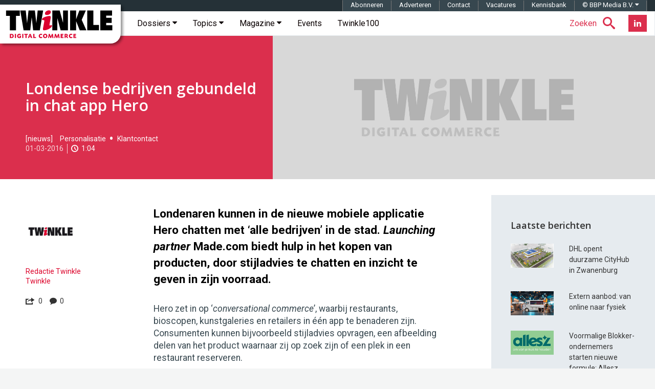

--- FILE ---
content_type: text/html; charset=utf-8
request_url: https://www.google.com/recaptcha/api2/aframe
body_size: -87
content:
<!DOCTYPE HTML><html><head><meta http-equiv="content-type" content="text/html; charset=UTF-8"></head><body><script nonce="d2aK7_pRd-jgvLloDzmSnQ">/** Anti-fraud and anti-abuse applications only. See google.com/recaptcha */ try{var clients={'sodar':'https://pagead2.googlesyndication.com/pagead/sodar?'};window.addEventListener("message",function(a){try{if(a.source===window.parent){var b=JSON.parse(a.data);var c=clients[b['id']];if(c){var d=document.createElement('img');d.src=c+b['params']+'&rc='+(localStorage.getItem("rc::a")?sessionStorage.getItem("rc::b"):"");window.document.body.appendChild(d);sessionStorage.setItem("rc::e",parseInt(sessionStorage.getItem("rc::e")||0)+1);localStorage.setItem("rc::h",'1762083029243');}}}catch(b){}});window.parent.postMessage("_grecaptcha_ready", "*");}catch(b){}</script></body></html>

--- FILE ---
content_type: text/css; charset=UTF-8
request_url: https://twinklemagazine.nl/(cache-forever,mtime=1712133195)/templates/css/twinkle.css
body_size: 39135
content:
/*!
 * Bootstrap v3.3.6 (http://getbootstrap.com)
 * Copyright 2011-2015 Twitter, Inc.
 * Licensed under MIT (https://github.com/twbs/bootstrap/blob/master/LICENSE)
 *//*! normalize.css v3.0.3 | MIT License | github.com/necolas/normalize.css */hr,img{border:0}.material-scrolltop,html{-webkit-tap-highlight-color:transparent}body,figure{margin:0}.btn-group>.btn-group,.btn-toolbar .btn,.btn-toolbar .btn-group,.btn-toolbar .input-group,.col-xs-1,.col-xs-10,.col-xs-11,.col-xs-12,.col-xs-2,.col-xs-3,.col-xs-4,.col-xs-5,.col-xs-6,.col-xs-7,.col-xs-8,.col-xs-9,.dropdown-menu{float:left}.img-responsive,.img-thumbnail,.table,label{max-width:100%}.navbar-fixed-bottom .navbar-collapse,.navbar-fixed-top .navbar-collapse,.pre-scrollable{max-height:340px}html{font-family:sans-serif;-ms-text-size-adjust:100%;-webkit-text-size-adjust:100%}article,aside,details,figcaption,figure,footer,header,hgroup,main,menu,nav,section,summary{display:block}audio,canvas,progress,video{display:inline-block;vertical-align:baseline}audio:not([controls]){display:none;height:0}[hidden],template{display:none}a{background-color:transparent}a:active,a:hover{outline:0}b,optgroup,strong{font-weight:700}dfn{font-style:italic}h1{margin:.67em 0}mark{background:#ff0;color:#000}sub,sup{font-size:75%;line-height:0;position:relative;vertical-align:baseline}sup{top:-0.5em}sub{bottom:-0.25em}img{vertical-align:middle}svg:not(:root){overflow:hidden}hr{box-sizing:content-box;height:0}pre,textarea{overflow:auto}code,kbd,pre,samp{font-size:1em}button,input,optgroup,select,textarea{color:inherit;font:inherit;margin:0}button{overflow:visible}button,select{text-transform:none}button,html input[type="button"],input[type="reset"],input[type="submit"]{-webkit-appearance:button;cursor:pointer}button[disabled],html input[disabled]{cursor:default}button::-moz-focus-inner,input::-moz-focus-inner{border:0;padding:0}input[type="checkbox"],input[type="radio"]{box-sizing:border-box;padding:0}input[type="number"]::-webkit-inner-spin-button,input[type="number"]::-webkit-outer-spin-button{height:auto}input[type="search"]::-webkit-search-cancel-button,input[type="search"]::-webkit-search-decoration{-webkit-appearance:none}table{border-collapse:collapse;border-spacing:0}td,th{padding:0}/*! Source: https://github.com/h5bp/html5-boilerplate/blob/master/src/css/main.css */@media print{blockquote,img,pre,tr{page-break-inside:avoid}*,:after,:before{background:0 0 !important;color:#000 !important;box-shadow:none !important;text-shadow:none !important}a,a:visited{text-decoration:underline}a[href]:after{content:" (" attr(href) ")"}abbr[title]:after{content:" (" attr(title) ")"}a[href^="javascript:"]:after,a[href^="#"]:after{content:""}blockquote,pre{border:1px solid #999}thead{display:table-header-group}img{max-width:100% !important}h2,h3,p{orphans:3;widows:3}h2,h3{page-break-after:avoid}.navbar{display:none}.btn>.caret,.dropup>.btn>.caret{border-top-color:#000 !important}.label{border:1px solid #000}.table{border-collapse:collapse !important}.table td,.table th{background-color:#fff !important}.table-bordered td,.table-bordered th{border:1px solid #ddd !important}}.btn,.btn-danger.active,.btn-danger:active,.btn-default.active,.btn-default:active,.btn-info.active,.btn-info:active,.btn-primary.active,.btn-primary:active,.btn-warning.active,.btn-warning:active,.btn.active,.btn:active,.dropdown-menu>.disabled>a:focus,.dropdown-menu>.disabled>a:hover,.form-control,.navbar-toggle,.open>.btn-danger.dropdown-toggle,.open>.btn-default.dropdown-toggle,.open>.btn-info.dropdown-toggle,.open>.btn-primary.dropdown-toggle,.open>.btn-warning.dropdown-toggle{background-image:none}.img-thumbnail,body{background-color:#f4f5f5}*,:after,:before{-webkit-box-sizing:border-box;-moz-box-sizing:border-box;box-sizing:border-box}html{font-size:10px}body{font-family:Roboto,sans-serif;font-size:14px;line-height:1.42857;color:#333}button,input,select,textarea{font-family:inherit;font-size:inherit;line-height:inherit}a{color:#dc042b;text-decoration:none}a:focus,a:hover{color:#dc042b;text-decoration:underline}a:focus{outline:dotted thin;outline:-webkit-focus-ring-color auto 5px;outline-offset:-2px}.img-responsive{display:block;height:auto}.img-rounded{border-radius:6px}.img-thumbnail{padding:4px;line-height:1.42857;border:1px solid #ddd;border-radius:4px;-webkit-transition:all .2s ease-in-out;-o-transition:all .2s ease-in-out;transition:all .2s ease-in-out;display:inline-block;height:auto}.img-circle{border-radius:50%}hr{margin-top:20px;margin-bottom:20px;border-top:1px solid #eee}.sr-only{position:absolute;width:1px;height:1px;margin:-1px;padding:0;overflow:hidden;clip:rect(0,0,0,0);border:0}.sr-only-focusable:active,.sr-only-focusable:focus{position:static;width:auto;height:auto;margin:0;overflow:visible;clip:auto}[role="button"]{cursor:pointer}.h1,.h2,.h3,.h4,.h5,.h6,h1,h2,h3,h4,h5,h6{font-family:"Open Sans",sans-serif;font-weight:600;line-height:1.1;color:inherit}.h1 .small,.h1 small,.h2 .small,.h2 small,.h3 .small,.h3 small,.h4 .small,.h4 small,.h5 .small,.h5 small,.h6 .small,.h6 small,h1 .small,h1 small,h2 .small,h2 small,h3 .small,h3 small,h4 .small,h4 small,h5 .small,h5 small,h6 .small,h6 small{font-weight:400;line-height:1;color:#777}.h1,.h2,.h3,h1,h2,h3{margin-top:20px;margin-bottom:10px}.h1 .small,.h1 small,.h2 .small,.h2 small,.h3 .small,.h3 small,h1 .small,h1 small,h2 .small,h2 small,h3 .small,h3 small{font-size:65%}.h4,.h5,.h6,h4,h5,h6{margin-top:10px;margin-bottom:10px}.h4 .small,.h4 small,.h5 .small,.h5 small,.h6 .small,.h6 small,h4 .small,h4 small,h5 .small,h5 small,h6 .small,h6 small{font-size:75%}.h1,h1{font-size:36px}.h2,h2{font-size:30px}.h3,h3{font-size:24px}.h4,h4{font-size:18px}.h5,h5{font-size:14px}.h6,h6{font-size:12px}.lead{margin-bottom:20px;font-size:16px;font-weight:300;line-height:1.4}dt,kbd kbd,label{font-weight:700}@media(min-width:768px){.lead{font-size:21px}}.small,small{font-size:85%}.mark,mark{background-color:#fcf8e3;padding:.2em}.list-inline,.list-unstyled{padding-left:0;list-style:none}.text-left{text-align:left}.text-right{text-align:right}.text-center{text-align:center}.text-justify{text-align:justify}.text-nowrap{white-space:nowrap}.text-lowercase{text-transform:lowercase}.initialism,.text-uppercase{text-transform:uppercase}.text-capitalize{text-transform:capitalize}.text-muted{color:#777}.text-primary{color:#db2f4d}a.text-primary:focus,a.text-primary:hover{color:#b7203a}.text-success{color:#3c763d}a.text-success:focus,a.text-success:hover{color:#2b542c}.text-info{color:#31708f}a.text-info:focus,a.text-info:hover{color:#245269}.text-warning{color:#8a6d3b}a.text-warning:focus,a.text-warning:hover{color:#66512c}.text-danger{color:#a94442}a.text-danger:focus,a.text-danger:hover{color:#843534}.bg-primary{color:#fff;background-color:#db2f4d}a.bg-primary:focus,a.bg-primary:hover{background-color:#b7203a}.bg-success{background-color:#dff0d8}a.bg-success:focus,a.bg-success:hover{background-color:#c1e2b3}.bg-info{background-color:#d9edf7}a.bg-info:focus,a.bg-info:hover{background-color:#afd9ee}.bg-warning{background-color:#fcf8e3}a.bg-warning:focus,a.bg-warning:hover{background-color:#f7ecb5}.bg-danger{background-color:#f2dede}a.bg-danger:focus,a.bg-danger:hover{background-color:#e4b9b9}pre code,table{background-color:transparent}.page-header{padding-bottom:9px;margin:40px 0 20px;border-bottom:1px solid #eee}dl,ol,ul{margin-top:0}address,dl{margin-bottom:20px}ol,ul{margin-bottom:10px}ol ol,ol ul,ul ol,ul ul{margin-bottom:0}.list-inline{margin-left:-5px}.list-inline>li{display:inline-block;padding-left:5px;padding-right:5px}dd,dt{line-height:1.42857}dd{margin-left:0}.dl-horizontal dd:after,.dl-horizontal dd:before{content:" ";display:table}.dl-horizontal dd:after{clear:both}@media(min-width:768px){.dl-horizontal dt{float:left;width:160px;clear:left;text-align:right;overflow:hidden;text-overflow:ellipsis;white-space:nowrap}.dl-horizontal dd{margin-left:180px}.container{width:750px}}.btn-group-vertical>.btn-group:after,.btn-toolbar:after,.clearfix:after,.container-fluid:after,.container:after,.dropdown-menu>li>a,.form-horizontal .form-group:after,.hero,.hero__block::after,.modal-footer:after,.modal-header:after,.nav:after,.navbar-collapse:after,.navbar:after,.pager:after,.panel-body:after,.row:after,.social--hero{clear:both}abbr[data-original-title],abbr[title]{cursor:help;border-bottom:1px dotted #777}.initialism{font-size:90%}blockquote ol:last-child,blockquote p:last-child,blockquote ul:last-child{margin-bottom:0}blockquote .small,blockquote footer,blockquote small{display:block;font-size:80%;line-height:1.42857;color:#777}legend,pre{color:#333}blockquote .small:before,blockquote footer:before,blockquote small:before{content:"\2014 \00A0"}.blockquote-reverse,blockquote.pull-right{padding-right:15px;padding-left:0;border-right:5px solid #eee;border-left:0;text-align:right}code,kbd{padding:2px 4px;font-size:90%}caption,th{text-align:left}.blockquote-reverse .small:before,.blockquote-reverse footer:before,.blockquote-reverse small:before,blockquote.pull-right .small:before,blockquote.pull-right footer:before,blockquote.pull-right small:before{content:""}.blockquote-reverse .small:after,.blockquote-reverse footer:after,.blockquote-reverse small:after,blockquote.pull-right .small:after,blockquote.pull-right footer:after,blockquote.pull-right small:after{content:"\00A0 \2014"}address{font-style:normal;line-height:1.42857}code,kbd,pre,samp{font-family:Menlo,Monaco,Consolas,"Courier New",monospace}code{color:#c7254e;background-color:#f9f2f4;border-radius:4px}kbd{color:#fff;background-color:#333;border-radius:3px;box-shadow:inset 0 -1px 0 rgba(0,0,0,0.25)}kbd kbd{padding:0;font-size:100%;box-shadow:none}pre{display:block;padding:9.5px;margin:0 0 10px;font-size:13px;line-height:1.42857;word-break:break-all;word-wrap:break-word;background-color:#f5f5f5;border:1px solid #ccc;border-radius:4px}.container-fluid:after,.container-fluid:before,.container:after,.container:before,.row:after,.row:before{display:table;content:" "}.container,.container-fluid{margin-right:auto;margin-left:auto}pre code{padding:0;font-size:inherit;color:inherit;white-space:pre-wrap;border-radius:0}.container,.container-fluid{padding-left:15px;padding-right:15px}.pre-scrollable{overflow-y:scroll}@media(min-width:992px){.container{width:970px}}@media(min-width:1200px){.container{width:1170px}}.row{margin-left:-15px;margin-right:-15px}.col-lg-1,.col-lg-10,.col-lg-11,.col-lg-12,.col-lg-2,.col-lg-3,.col-lg-4,.col-lg-5,.col-lg-6,.col-lg-7,.col-lg-8,.col-lg-9,.col-md-1,.col-md-10,.col-md-11,.col-md-12,.col-md-2,.col-md-3,.col-md-4,.col-md-5,.col-md-6,.col-md-7,.col-md-8,.col-md-9,.col-sm-1,.col-sm-10,.col-sm-11,.col-sm-12,.col-sm-2,.col-sm-3,.col-sm-4,.col-sm-5,.col-sm-6,.col-sm-7,.col-sm-8,.col-sm-9,.col-xs-1,.col-xs-10,.col-xs-11,.col-xs-12,.col-xs-2,.col-xs-3,.col-xs-4,.col-xs-5,.col-xs-6,.col-xs-7,.col-xs-8,.col-xs-9{position:relative;min-height:1px;padding-left:15px;padding-right:15px}.col-xs-1{width:8.33333%}.col-xs-2{width:16.66667%}.col-xs-3{width:25%}.col-xs-4{width:33.33333%}.col-xs-5{width:41.66667%}.col-xs-6{width:50%}.col-xs-7{width:58.33333%}.col-xs-8{width:66.66667%}.col-xs-9{width:75%}.col-xs-10{width:83.33333%}.col-xs-11{width:91.66667%}.col-xs-12{width:100%}.col-xs-pull-0{right:auto}.col-xs-pull-1{right:8.33333%}.col-xs-pull-2{right:16.66667%}.col-xs-pull-3{right:25%}.col-xs-pull-4{right:33.33333%}.col-xs-pull-5{right:41.66667%}.col-xs-pull-6{right:50%}.col-xs-pull-7{right:58.33333%}.col-xs-pull-8{right:66.66667%}.col-xs-pull-9{right:75%}.col-xs-pull-10{right:83.33333%}.col-xs-pull-11{right:91.66667%}.col-xs-pull-12{right:100%}.col-xs-push-0{left:auto}.col-xs-push-1{left:8.33333%}.col-xs-push-2{left:16.66667%}.col-xs-push-3{left:25%}.col-xs-push-4{left:33.33333%}.col-xs-push-5{left:41.66667%}.col-xs-push-6{left:50%}.col-xs-push-7{left:58.33333%}.col-xs-push-8{left:66.66667%}.col-xs-push-9{left:75%}.col-xs-push-10{left:83.33333%}.col-xs-push-11{left:91.66667%}.col-xs-push-12{left:100%}.col-xs-offset-0{margin-left:0}.col-xs-offset-1{margin-left:8.33333%}.col-xs-offset-2{margin-left:16.66667%}.col-xs-offset-3{margin-left:25%}.col-xs-offset-4{margin-left:33.33333%}.col-xs-offset-5{margin-left:41.66667%}.col-xs-offset-6{margin-left:50%}.col-xs-offset-7{margin-left:58.33333%}.col-xs-offset-8{margin-left:66.66667%}.col-xs-offset-9{margin-left:75%}.col-xs-offset-10{margin-left:83.33333%}.col-xs-offset-11{margin-left:91.66667%}.col-xs-offset-12{margin-left:100%}@media(min-width:768px){.col-sm-1,.col-sm-10,.col-sm-11,.col-sm-12,.col-sm-2,.col-sm-3,.col-sm-4,.col-sm-5,.col-sm-6,.col-sm-7,.col-sm-8,.col-sm-9{float:left}.col-sm-1{width:8.33333%}.col-sm-2{width:16.66667%}.col-sm-3{width:25%}.col-sm-4{width:33.33333%}.col-sm-5{width:41.66667%}.col-sm-6{width:50%}.col-sm-7{width:58.33333%}.col-sm-8{width:66.66667%}.col-sm-9{width:75%}.col-sm-10{width:83.33333%}.col-sm-11{width:91.66667%}.col-sm-12{width:100%}.col-sm-pull-0{right:auto}.col-sm-pull-1{right:8.33333%}.col-sm-pull-2{right:16.66667%}.col-sm-pull-3{right:25%}.col-sm-pull-4{right:33.33333%}.col-sm-pull-5{right:41.66667%}.col-sm-pull-6{right:50%}.col-sm-pull-7{right:58.33333%}.col-sm-pull-8{right:66.66667%}.col-sm-pull-9{right:75%}.col-sm-pull-10{right:83.33333%}.col-sm-pull-11{right:91.66667%}.col-sm-pull-12{right:100%}.col-sm-push-0{left:auto}.col-sm-push-1{left:8.33333%}.col-sm-push-2{left:16.66667%}.col-sm-push-3{left:25%}.col-sm-push-4{left:33.33333%}.col-sm-push-5{left:41.66667%}.col-sm-push-6{left:50%}.col-sm-push-7{left:58.33333%}.col-sm-push-8{left:66.66667%}.col-sm-push-9{left:75%}.col-sm-push-10{left:83.33333%}.col-sm-push-11{left:91.66667%}.col-sm-push-12{left:100%}.col-sm-offset-0{margin-left:0}.col-sm-offset-1{margin-left:8.33333%}.col-sm-offset-2{margin-left:16.66667%}.col-sm-offset-3{margin-left:25%}.col-sm-offset-4{margin-left:33.33333%}.col-sm-offset-5{margin-left:41.66667%}.col-sm-offset-6{margin-left:50%}.col-sm-offset-7{margin-left:58.33333%}.col-sm-offset-8{margin-left:66.66667%}.col-sm-offset-9{margin-left:75%}.col-sm-offset-10{margin-left:83.33333%}.col-sm-offset-11{margin-left:91.66667%}.col-sm-offset-12{margin-left:100%}}@media(min-width:992px){.col-md-1,.col-md-10,.col-md-11,.col-md-12,.col-md-2,.col-md-3,.col-md-4,.col-md-5,.col-md-6,.col-md-7,.col-md-8,.col-md-9{float:left}.col-md-1{width:8.33333%}.col-md-2{width:16.66667%}.col-md-3{width:25%}.col-md-4{width:33.33333%}.col-md-5{width:41.66667%}.col-md-6{width:50%}.col-md-7{width:58.33333%}.col-md-8{width:66.66667%}.col-md-9{width:75%}.col-md-10{width:83.33333%}.col-md-11{width:91.66667%}.col-md-12{width:100%}.col-md-pull-0{right:auto}.col-md-pull-1{right:8.33333%}.col-md-pull-2{right:16.66667%}.col-md-pull-3{right:25%}.col-md-pull-4{right:33.33333%}.col-md-pull-5{right:41.66667%}.col-md-pull-6{right:50%}.col-md-pull-7{right:58.33333%}.col-md-pull-8{right:66.66667%}.col-md-pull-9{right:75%}.col-md-pull-10{right:83.33333%}.col-md-pull-11{right:91.66667%}.col-md-pull-12{right:100%}.col-md-push-0{left:auto}.col-md-push-1{left:8.33333%}.col-md-push-2{left:16.66667%}.col-md-push-3{left:25%}.col-md-push-4{left:33.33333%}.col-md-push-5{left:41.66667%}.col-md-push-6{left:50%}.col-md-push-7{left:58.33333%}.col-md-push-8{left:66.66667%}.col-md-push-9{left:75%}.col-md-push-10{left:83.33333%}.col-md-push-11{left:91.66667%}.col-md-push-12{left:100%}.col-md-offset-0{margin-left:0}.col-md-offset-1{margin-left:8.33333%}.col-md-offset-2{margin-left:16.66667%}.col-md-offset-3{margin-left:25%}.col-md-offset-4{margin-left:33.33333%}.col-md-offset-5{margin-left:41.66667%}.col-md-offset-6{margin-left:50%}.col-md-offset-7{margin-left:58.33333%}.col-md-offset-8{margin-left:66.66667%}.col-md-offset-9{margin-left:75%}.col-md-offset-10{margin-left:83.33333%}.col-md-offset-11{margin-left:91.66667%}.col-md-offset-12{margin-left:100%}}@media(min-width:1200px){.col-lg-1,.col-lg-10,.col-lg-11,.col-lg-12,.col-lg-2,.col-lg-3,.col-lg-4,.col-lg-5,.col-lg-6,.col-lg-7,.col-lg-8,.col-lg-9{float:left}.col-lg-1{width:8.33333%}.col-lg-2{width:16.66667%}.col-lg-3{width:25%}.col-lg-4{width:33.33333%}.col-lg-5{width:41.66667%}.col-lg-6{width:50%}.col-lg-7{width:58.33333%}.col-lg-8{width:66.66667%}.col-lg-9{width:75%}.col-lg-10{width:83.33333%}.col-lg-11{width:91.66667%}.col-lg-12{width:100%}.col-lg-pull-0{right:auto}.col-lg-pull-1{right:8.33333%}.col-lg-pull-2{right:16.66667%}.col-lg-pull-3{right:25%}.col-lg-pull-4{right:33.33333%}.col-lg-pull-5{right:41.66667%}.col-lg-pull-6{right:50%}.col-lg-pull-7{right:58.33333%}.col-lg-pull-8{right:66.66667%}.col-lg-pull-9{right:75%}.col-lg-pull-10{right:83.33333%}.col-lg-pull-11{right:91.66667%}.col-lg-pull-12{right:100%}.col-lg-push-0{left:auto}.col-lg-push-1{left:8.33333%}.col-lg-push-2{left:16.66667%}.col-lg-push-3{left:25%}.col-lg-push-4{left:33.33333%}.col-lg-push-5{left:41.66667%}.col-lg-push-6{left:50%}.col-lg-push-7{left:58.33333%}.col-lg-push-8{left:66.66667%}.col-lg-push-9{left:75%}.col-lg-push-10{left:83.33333%}.col-lg-push-11{left:91.66667%}.col-lg-push-12{left:100%}.col-lg-offset-0{margin-left:0}.col-lg-offset-1{margin-left:8.33333%}.col-lg-offset-2{margin-left:16.66667%}.col-lg-offset-3{margin-left:25%}.col-lg-offset-4{margin-left:33.33333%}.col-lg-offset-5{margin-left:41.66667%}.col-lg-offset-6{margin-left:50%}.col-lg-offset-7{margin-left:58.33333%}.col-lg-offset-8{margin-left:66.66667%}.col-lg-offset-9{margin-left:75%}.col-lg-offset-10{margin-left:83.33333%}.col-lg-offset-11{margin-left:91.66667%}.col-lg-offset-12{margin-left:100%}}caption{padding-top:8px;padding-bottom:8px;color:#777}.table{width:100%;margin-bottom:20px}.table>tbody>tr>td,.table>tbody>tr>th,.table>tfoot>tr>td,.table>tfoot>tr>th,.table>thead>tr>td,.table>thead>tr>th{padding:8px;line-height:1.42857;vertical-align:top;border-top:1px solid #ddd}.table>thead>tr>th{vertical-align:bottom;border-bottom:2px solid #ddd}.table>caption+thead>tr:first-child>td,.table>caption+thead>tr:first-child>th,.table>colgroup+thead>tr:first-child>td,.table>colgroup+thead>tr:first-child>th,.table>thead:first-child>tr:first-child>td,.table>thead:first-child>tr:first-child>th{border-top:0}.table>tbody+tbody{border-top:2px solid #ddd}.table .table{background-color:#f4f5f5}.table-condensed>tbody>tr>td,.table-condensed>tbody>tr>th,.table-condensed>tfoot>tr>td,.table-condensed>tfoot>tr>th,.table-condensed>thead>tr>td,.table-condensed>thead>tr>th{padding:5px}.table-bordered,.table-bordered>tbody>tr>td,.table-bordered>tbody>tr>th,.table-bordered>tfoot>tr>td,.table-bordered>tfoot>tr>th,.table-bordered>thead>tr>td,.table-bordered>thead>tr>th{border:1px solid #ddd}.table-bordered>thead>tr>td,.table-bordered>thead>tr>th{border-bottom-width:2px}.table-striped>tbody>tr:nth-of-type(odd){background-color:#f9f9f9}.table-hover>tbody>tr:hover,.table>tbody>tr.active>td,.table>tbody>tr.active>th,.table>tbody>tr>td.active,.table>tbody>tr>th.active,.table>tfoot>tr.active>td,.table>tfoot>tr.active>th,.table>tfoot>tr>td.active,.table>tfoot>tr>th.active,.table>thead>tr.active>td,.table>thead>tr.active>th,.table>thead>tr>td.active,.table>thead>tr>th.active{background-color:#f5f5f5}table col[class*="col-"]{position:static;float:none;display:table-column}table td[class*="col-"],table th[class*="col-"]{position:static;float:none;display:table-cell}.table-hover>tbody>tr.active:hover>td,.table-hover>tbody>tr.active:hover>th,.table-hover>tbody>tr:hover>.active,.table-hover>tbody>tr>td.active:hover,.table-hover>tbody>tr>th.active:hover{background-color:#e8e8e8}.table>tbody>tr.success>td,.table>tbody>tr.success>th,.table>tbody>tr>td.success,.table>tbody>tr>th.success,.table>tfoot>tr.success>td,.table>tfoot>tr.success>th,.table>tfoot>tr>td.success,.table>tfoot>tr>th.success,.table>thead>tr.success>td,.table>thead>tr.success>th,.table>thead>tr>td.success,.table>thead>tr>th.success{background-color:#dff0d8}.table-hover>tbody>tr.success:hover>td,.table-hover>tbody>tr.success:hover>th,.table-hover>tbody>tr:hover>.success,.table-hover>tbody>tr>td.success:hover,.table-hover>tbody>tr>th.success:hover{background-color:#d0e9c6}.table>tbody>tr.info>td,.table>tbody>tr.info>th,.table>tbody>tr>td.info,.table>tbody>tr>th.info,.table>tfoot>tr.info>td,.table>tfoot>tr.info>th,.table>tfoot>tr>td.info,.table>tfoot>tr>th.info,.table>thead>tr.info>td,.table>thead>tr.info>th,.table>thead>tr>td.info,.table>thead>tr>th.info{background-color:#d9edf7}.table-hover>tbody>tr.info:hover>td,.table-hover>tbody>tr.info:hover>th,.table-hover>tbody>tr:hover>.info,.table-hover>tbody>tr>td.info:hover,.table-hover>tbody>tr>th.info:hover{background-color:#c4e3f3}.table>tbody>tr.warning>td,.table>tbody>tr.warning>th,.table>tbody>tr>td.warning,.table>tbody>tr>th.warning,.table>tfoot>tr.warning>td,.table>tfoot>tr.warning>th,.table>tfoot>tr>td.warning,.table>tfoot>tr>th.warning,.table>thead>tr.warning>td,.table>thead>tr.warning>th,.table>thead>tr>td.warning,.table>thead>tr>th.warning{background-color:#fcf8e3}.table-hover>tbody>tr.warning:hover>td,.table-hover>tbody>tr.warning:hover>th,.table-hover>tbody>tr:hover>.warning,.table-hover>tbody>tr>td.warning:hover,.table-hover>tbody>tr>th.warning:hover{background-color:#faf2cc}.table>tbody>tr.danger>td,.table>tbody>tr.danger>th,.table>tbody>tr>td.danger,.table>tbody>tr>th.danger,.table>tfoot>tr.danger>td,.table>tfoot>tr.danger>th,.table>tfoot>tr>td.danger,.table>tfoot>tr>th.danger,.table>thead>tr.danger>td,.table>thead>tr.danger>th,.table>thead>tr>td.danger,.table>thead>tr>th.danger{background-color:#f2dede}.table-hover>tbody>tr.danger:hover>td,.table-hover>tbody>tr.danger:hover>th,.table-hover>tbody>tr:hover>.danger,.table-hover>tbody>tr>td.danger:hover,.table-hover>tbody>tr>th.danger:hover{background-color:#ebcccc}.table-responsive{overflow-x:auto;min-height:.01%}@media screen and (max-width:767px){.table-responsive{width:100%;margin-bottom:15px;overflow-y:hidden;-ms-overflow-style:-ms-autohiding-scrollbar;border:1px solid #ddd}.table-responsive>.table{margin-bottom:0}.table-responsive>.table>tbody>tr>td,.table-responsive>.table>tbody>tr>th,.table-responsive>.table>tfoot>tr>td,.table-responsive>.table>tfoot>tr>th,.table-responsive>.table>thead>tr>td,.table-responsive>.table>thead>tr>th{white-space:nowrap}.table-responsive>.table-bordered{border:0}.table-responsive>.table-bordered>tbody>tr>td:first-child,.table-responsive>.table-bordered>tbody>tr>th:first-child,.table-responsive>.table-bordered>tfoot>tr>td:first-child,.table-responsive>.table-bordered>tfoot>tr>th:first-child,.table-responsive>.table-bordered>thead>tr>td:first-child,.table-responsive>.table-bordered>thead>tr>th:first-child{border-left:0}.table-responsive>.table-bordered>tbody>tr>td:last-child,.table-responsive>.table-bordered>tbody>tr>th:last-child,.table-responsive>.table-bordered>tfoot>tr>td:last-child,.table-responsive>.table-bordered>tfoot>tr>th:last-child,.table-responsive>.table-bordered>thead>tr>td:last-child,.table-responsive>.table-bordered>thead>tr>th:last-child{border-right:0}.table-responsive>.table-bordered>tbody>tr:last-child>td,.table-responsive>.table-bordered>tbody>tr:last-child>th,.table-responsive>.table-bordered>tfoot>tr:last-child>td,.table-responsive>.table-bordered>tfoot>tr:last-child>th{border-bottom:0}}fieldset,legend{padding:0;border:0}fieldset{margin:0;min-width:0}legend{display:block;width:100%;margin-bottom:20px;font-size:21px;line-height:inherit;border-bottom:1px solid #e5e5e5}label{display:inline-block;margin-bottom:5px}input[type="search"]{-webkit-box-sizing:border-box;-moz-box-sizing:border-box;box-sizing:border-box;-webkit-appearance:none}input[type="checkbox"],input[type="radio"]{margin:4px 0 0;margin-top:1px\9;line-height:normal}.form-control,output{font-size:14px;line-height:1.42857;color:#555;display:block}input[type="file"]{display:block}input[type="range"]{display:block;width:100%}select[multiple],select[size]{height:auto}input[type="file"]:focus,input[type="checkbox"]:focus,input[type="radio"]:focus{outline:dotted thin;outline:-webkit-focus-ring-color auto 5px;outline-offset:-2px}output{padding-top:7px}.form-control{width:100%;height:34px;padding:6px 12px;background-color:#fff;border:1px solid #ccc;border-radius:0;-webkit-box-shadow:inset 0 1px 1px rgba(0,0,0,0.075);box-shadow:inset 0 1px 1px rgba(0,0,0,0.075);-webkit-transition:border-color ease-in-out .15s,box-shadow ease-in-out .15s;-o-transition:border-color ease-in-out .15s,box-shadow ease-in-out .15s;transition:border-color ease-in-out .15s,box-shadow ease-in-out .15s}.form-control:focus{border-color:#db2f4d;outline:0;-webkit-box-shadow:inset 0 1px 1px rgba(0,0,0,0.075),0 0 8px rgba(219,47,77,0.6);box-shadow:inset 0 1px 1px rgba(0,0,0,0.075),0 0 8px rgba(219,47,77,0.6)}.form-control::-moz-placeholder{color:#999;opacity:1}.form-control:-ms-input-placeholder{color:#999}.form-control::-webkit-input-placeholder{color:#999}.has-success .checkbox,.has-success .checkbox-inline,.has-success .control-label,.has-success .form-control-feedback,.has-success .help-block,.has-success .radio,.has-success .radio-inline,.has-success.checkbox label,.has-success.checkbox-inline label,.has-success.radio label,.has-success.radio-inline label{color:#3c763d}.form-control::-ms-expand{border:0;background-color:transparent}.form-control[disabled],.form-control[readonly],fieldset[disabled] .form-control{background-color:#eee;opacity:1}.form-control[disabled],fieldset[disabled] .form-control{cursor:not-allowed}textarea.form-control{height:auto}@media screen and (-webkit-min-device-pixel-ratio:0){input[type="date"].form-control,input[type="time"].form-control,input[type="datetime-local"].form-control,input[type="month"].form-control{line-height:34px}.input-group-sm input[type="date"],.input-group-sm input[type="time"],.input-group-sm input[type="datetime-local"],.input-group-sm input[type="month"],.input-group-sm>.input-group-btn>input[type="date"].btn,.input-group-sm>.input-group-btn>input[type="time"].btn,.input-group-sm>.input-group-btn>input[type="datetime-local"].btn,.input-group-sm>.input-group-btn>input[type="month"].btn,.input-group-sm>input[type="date"].form-control,.input-group-sm>input[type="date"].input-group-addon,.input-group-sm>input[type="time"].form-control,.input-group-sm>input[type="time"].input-group-addon,.input-group-sm>input[type="datetime-local"].form-control,.input-group-sm>input[type="datetime-local"].input-group-addon,.input-group-sm>input[type="month"].form-control,.input-group-sm>input[type="month"].input-group-addon,input[type="date"].input-sm,input[type="time"].input-sm,input[type="datetime-local"].input-sm,input[type="month"].input-sm{line-height:30px}.input-group-lg input[type="date"],.input-group-lg input[type="time"],.input-group-lg input[type="datetime-local"],.input-group-lg input[type="month"],.input-group-lg>.input-group-btn>input[type="date"].btn,.input-group-lg>.input-group-btn>input[type="time"].btn,.input-group-lg>.input-group-btn>input[type="datetime-local"].btn,.input-group-lg>.input-group-btn>input[type="month"].btn,.input-group-lg>input[type="date"].form-control,.input-group-lg>input[type="date"].input-group-addon,.input-group-lg>input[type="time"].form-control,.input-group-lg>input[type="time"].input-group-addon,.input-group-lg>input[type="datetime-local"].form-control,.input-group-lg>input[type="datetime-local"].input-group-addon,.input-group-lg>input[type="month"].form-control,.input-group-lg>input[type="month"].input-group-addon,input[type="date"].input-lg,input[type="time"].input-lg,input[type="datetime-local"].input-lg,input[type="month"].input-lg{line-height:46px}}.form-group{margin-bottom:15px}.checkbox,.radio{position:relative;display:block;margin-top:10px;margin-bottom:10px}.checkbox label,.radio label{min-height:20px;padding-left:20px;margin-bottom:0;font-weight:400;cursor:pointer}.checkbox input[type="checkbox"],.checkbox-inline input[type="checkbox"],.radio input[type="radio"],.radio-inline input[type="radio"]{position:absolute;margin-left:-20px;margin-top:4px}.checkbox+.checkbox,.radio+.radio{margin-top:-5px}.checkbox-inline,.radio-inline{position:relative;display:inline-block;padding-left:20px;margin-bottom:0;vertical-align:middle;font-weight:400;cursor:pointer}.checkbox-inline+.checkbox-inline,.radio-inline+.radio-inline{margin-top:0;margin-left:10px}.checkbox-inline.disabled,.checkbox.disabled label,.radio-inline.disabled,.radio.disabled label,fieldset[disabled] .checkbox label,fieldset[disabled] .checkbox-inline,fieldset[disabled] .radio label,fieldset[disabled] .radio-inline,fieldset[disabled] input[type="checkbox"],fieldset[disabled] input[type="radio"],input[type="checkbox"].disabled,input[type="checkbox"][disabled],input[type="radio"].disabled,input[type="radio"][disabled]{cursor:not-allowed}.form-control-static{padding-top:7px;padding-bottom:7px;margin-bottom:0;min-height:34px}.form-control-static.input-lg,.form-control-static.input-sm,.input-group-lg>.form-control-static.form-control,.input-group-lg>.form-control-static.input-group-addon,.input-group-lg>.input-group-btn>.form-control-static.btn,.input-group-sm>.form-control-static.form-control,.input-group-sm>.form-control-static.input-group-addon,.input-group-sm>.input-group-btn>.form-control-static.btn{padding-left:0;padding-right:0}.input-group-sm>.form-control,.input-group-sm>.input-group-addon,.input-group-sm>.input-group-btn>.btn,.input-sm{height:30px;padding:5px 10px;font-size:12px;line-height:1.5;border-radius:3px}.input-group-sm>.input-group-btn>select.btn,.input-group-sm>select.form-control,.input-group-sm>select.input-group-addon,select.input-sm{height:30px;line-height:30px}.input-group-sm>.input-group-btn>select[multiple].btn,.input-group-sm>.input-group-btn>textarea.btn,.input-group-sm>select[multiple].form-control,.input-group-sm>select[multiple].input-group-addon,.input-group-sm>textarea.form-control,.input-group-sm>textarea.input-group-addon,select[multiple].input-sm,textarea.input-sm{height:auto}.form-group-sm .form-control{height:30px;padding:5px 10px;font-size:12px;line-height:1.5;border-radius:3px}.form-group-sm select.form-control{height:30px;line-height:30px}.form-group-sm select[multiple].form-control,.form-group-sm textarea.form-control{height:auto}.form-group-sm .form-control-static{height:30px;min-height:32px;padding:6px 10px;font-size:12px;line-height:1.5}.input-group-lg>.form-control,.input-group-lg>.input-group-addon,.input-group-lg>.input-group-btn>.btn,.input-lg{height:46px;padding:10px 16px;font-size:18px;line-height:1.33333;border-radius:6px}.input-group-lg>.input-group-btn>select.btn,.input-group-lg>select.form-control,.input-group-lg>select.input-group-addon,select.input-lg{height:46px;line-height:46px}.input-group-lg>.input-group-btn>select[multiple].btn,.input-group-lg>.input-group-btn>textarea.btn,.input-group-lg>select[multiple].form-control,.input-group-lg>select[multiple].input-group-addon,.input-group-lg>textarea.form-control,.input-group-lg>textarea.input-group-addon,select[multiple].input-lg,textarea.input-lg{height:auto}.form-group-lg .form-control{height:46px;padding:10px 16px;font-size:18px;line-height:1.33333;border-radius:6px}.form-group-lg select.form-control{height:46px;line-height:46px}.form-group-lg select[multiple].form-control,.form-group-lg textarea.form-control{height:auto}.form-group-lg .form-control-static{height:46px;min-height:38px;padding:11px 16px;font-size:18px;line-height:1.33333}.has-feedback{position:relative}.has-feedback .form-control{padding-right:42.5px}.form-control-feedback{position:absolute;top:0;right:0;z-index:2;display:block;width:34px;height:34px;line-height:34px;text-align:center;pointer-events:none}.collapsing,.dropdown,.dropup{position:relative}.form-group-lg .form-control+.form-control-feedback,.input-group-lg+.form-control-feedback,.input-group-lg>.form-control+.form-control-feedback,.input-group-lg>.input-group-addon+.form-control-feedback,.input-group-lg>.input-group-btn>.btn+.form-control-feedback,.input-lg+.form-control-feedback{width:46px;height:46px;line-height:46px}.form-group-sm .form-control+.form-control-feedback,.input-group-sm+.form-control-feedback,.input-group-sm>.form-control+.form-control-feedback,.input-group-sm>.input-group-addon+.form-control-feedback,.input-group-sm>.input-group-btn>.btn+.form-control-feedback,.input-sm+.form-control-feedback{width:30px;height:30px;line-height:30px}.has-success .form-control{border-color:#3c763d;-webkit-box-shadow:inset 0 1px 1px rgba(0,0,0,0.075);box-shadow:inset 0 1px 1px rgba(0,0,0,0.075)}.has-success .form-control:focus{border-color:#2b542c;-webkit-box-shadow:inset 0 1px 1px rgba(0,0,0,0.075),0 0 6px #67b168;box-shadow:inset 0 1px 1px rgba(0,0,0,0.075),0 0 6px #67b168}.has-success .input-group-addon{color:#3c763d;border-color:#3c763d;background-color:#dff0d8}.has-warning .checkbox,.has-warning .checkbox-inline,.has-warning .control-label,.has-warning .form-control-feedback,.has-warning .help-block,.has-warning .radio,.has-warning .radio-inline,.has-warning.checkbox label,.has-warning.checkbox-inline label,.has-warning.radio label,.has-warning.radio-inline label{color:#8a6d3b}.has-warning .form-control{border-color:#8a6d3b;-webkit-box-shadow:inset 0 1px 1px rgba(0,0,0,0.075);box-shadow:inset 0 1px 1px rgba(0,0,0,0.075)}.has-warning .form-control:focus{border-color:#66512c;-webkit-box-shadow:inset 0 1px 1px rgba(0,0,0,0.075),0 0 6px #c0a16b;box-shadow:inset 0 1px 1px rgba(0,0,0,0.075),0 0 6px #c0a16b}.has-warning .input-group-addon{color:#8a6d3b;border-color:#8a6d3b;background-color:#fcf8e3}.has-error .checkbox,.has-error .checkbox-inline,.has-error .control-label,.has-error .form-control-feedback,.has-error .help-block,.has-error .radio,.has-error .radio-inline,.has-error.checkbox label,.has-error.checkbox-inline label,.has-error.radio label,.has-error.radio-inline label{color:#a94442}.has-error .form-control{border-color:#a94442;-webkit-box-shadow:inset 0 1px 1px rgba(0,0,0,0.075);box-shadow:inset 0 1px 1px rgba(0,0,0,0.075)}.has-error .form-control:focus{border-color:#843534;-webkit-box-shadow:inset 0 1px 1px rgba(0,0,0,0.075),0 0 6px #ce8483;box-shadow:inset 0 1px 1px rgba(0,0,0,0.075),0 0 6px #ce8483}.has-error .input-group-addon{color:#a94442;border-color:#a94442;background-color:#f2dede}.has-feedback label ~ .form-control-feedback{top:25px}.has-feedback label.sr-only ~ .form-control-feedback{top:0}.help-block{display:block;margin-top:5px;margin-bottom:10px;color:#737373}@media(min-width:768px){.form-inline .form-control-static,.form-inline .form-group{display:inline-block}.form-inline .control-label,.form-inline .form-group{margin-bottom:0;vertical-align:middle}.form-inline .form-control{display:inline-block;width:auto;vertical-align:middle}.form-inline .input-group{display:inline-table;vertical-align:middle}.form-inline .input-group .form-control,.form-inline .input-group .input-group-addon,.form-inline .input-group .input-group-btn{width:auto}.form-inline .input-group>.form-control{width:100%}.form-inline .checkbox,.form-inline .radio{display:inline-block;margin-top:0;margin-bottom:0;vertical-align:middle}.form-inline .checkbox label,.form-inline .radio label{padding-left:0}.form-inline .checkbox input[type="checkbox"],.form-inline .radio input[type="radio"]{position:relative;margin-left:0}.form-inline .has-feedback .form-control-feedback{top:0}.form-horizontal .control-label{text-align:right;margin-bottom:0;padding-top:7px}}.form-horizontal .checkbox,.form-horizontal .checkbox-inline,.form-horizontal .radio,.form-horizontal .radio-inline{margin-top:0;margin-bottom:0;padding-top:7px}.form-horizontal .checkbox,.form-horizontal .radio{min-height:27px}.form-horizontal .form-group{margin-left:-15px;margin-right:-15px}.form-horizontal .form-group:after,.form-horizontal .form-group:before{content:" ";display:table}.form-horizontal .has-feedback .form-control-feedback{right:15px}@media(min-width:768px){.form-horizontal .form-group-lg .control-label{padding-top:11px;font-size:18px}.form-horizontal .form-group-sm .control-label{padding-top:6px;font-size:12px}}.btn{display:inline-block;margin-bottom:0;font-weight:400;text-align:center;vertical-align:middle;touch-action:manipulation;cursor:pointer;border:1px solid transparent;white-space:nowrap;padding:6px 12px;font-size:14px;line-height:1.42857;border-radius:0;-webkit-user-select:none;-moz-user-select:none;-ms-user-select:none;user-select:none}.btn.active.focus,.btn.active:focus,.btn.focus,.btn:active.focus,.btn:active:focus,.btn:focus{outline:dotted thin;outline:-webkit-focus-ring-color auto 5px;outline-offset:-2px}.btn.focus,.btn:focus,.btn:hover{color:#333;text-decoration:none}.btn.active,.btn:active{outline:0;-webkit-box-shadow:inset 0 3px 5px rgba(0,0,0,0.125);box-shadow:inset 0 3px 5px rgba(0,0,0,0.125)}.btn.disabled,.btn[disabled],fieldset[disabled] .btn{cursor:not-allowed;opacity:.65;-webkit-box-shadow:none;box-shadow:none}a.btn.disabled,fieldset[disabled] a.btn{pointer-events:none}.btn-default{color:#333;background-color:#fff;border-color:#ccc}.btn-default.focus,.btn-default:focus{color:#333;background-color:#e6e6e6;border-color:#8c8c8c}.btn-default.active,.btn-default:active,.btn-default:hover,.open>.btn-default.dropdown-toggle{color:#333;background-color:#e6e6e6;border-color:#adadad}.btn-default.active.focus,.btn-default.active:focus,.btn-default.active:hover,.btn-default:active.focus,.btn-default:active:focus,.btn-default:active:hover,.open>.btn-default.dropdown-toggle.focus,.open>.btn-default.dropdown-toggle:focus,.open>.btn-default.dropdown-toggle:hover{color:#333;background-color:#d4d4d4;border-color:#8c8c8c}.btn-default.disabled.focus,.btn-default.disabled:focus,.btn-default.disabled:hover,.btn-default[disabled].focus,.btn-default[disabled]:focus,.btn-default[disabled]:hover,fieldset[disabled] .btn-default.focus,fieldset[disabled] .btn-default:focus,fieldset[disabled] .btn-default:hover{background-color:#fff;border-color:#ccc}.btn-default .badge{color:#fff;background-color:#333}.btn-primary{color:#fff;background-color:#db2f4d;border-color:#db2f4d}.btn-primary.focus,.btn-primary:focus{color:#fff;background-color:#b7203a;border-color:#761425}.btn-primary.active,.btn-primary:active,.btn-primary:hover,.open>.btn-primary.dropdown-toggle{color:#fff;background-color:#b7203a;border-color:#af1e37}.btn-primary.active.focus,.btn-primary.active:focus,.btn-primary.active:hover,.btn-primary:active.focus,.btn-primary:active:focus,.btn-primary:active:hover,.open>.btn-primary.dropdown-toggle.focus,.open>.btn-primary.dropdown-toggle:focus,.open>.btn-primary.dropdown-toggle:hover{color:#fff;background-color:#991a30;border-color:#761425}.btn-primary.disabled.focus,.btn-primary.disabled:focus,.btn-primary.disabled:hover,.btn-primary[disabled].focus,.btn-primary[disabled]:focus,.btn-primary[disabled]:hover,fieldset[disabled] .btn-primary.focus,fieldset[disabled] .btn-primary:focus,fieldset[disabled] .btn-primary:hover{background-color:#db2f4d;border-color:#db2f4d}.btn-primary .badge{color:#db2f4d;background-color:#fff}.btn-success{color:#fff;background-color:#5cb85c;border-color:#4cae4c}.btn-success.focus,.btn-success:focus{color:#fff;background-color:#449d44;border-color:#255625}.btn-success.active,.btn-success:active,.btn-success:hover,.open>.btn-success.dropdown-toggle{color:#fff;background-color:#449d44;border-color:#398439}.btn-success.active.focus,.btn-success.active:focus,.btn-success.active:hover,.btn-success:active.focus,.btn-success:active:focus,.btn-success:active:hover,.open>.btn-success.dropdown-toggle.focus,.open>.btn-success.dropdown-toggle:focus,.open>.btn-success.dropdown-toggle:hover{color:#fff;background-color:#398439;border-color:#255625}.btn-success.active,.btn-success:active,.open>.btn-success.dropdown-toggle{background-image:none}.btn-success.disabled.focus,.btn-success.disabled:focus,.btn-success.disabled:hover,.btn-success[disabled].focus,.btn-success[disabled]:focus,.btn-success[disabled]:hover,fieldset[disabled] .btn-success.focus,fieldset[disabled] .btn-success:focus,fieldset[disabled] .btn-success:hover{background-color:#5cb85c;border-color:#4cae4c}.btn-success .badge{color:#5cb85c;background-color:#fff}.btn-info{color:#fff;background-color:#5bc0de;border-color:#46b8da}.btn-info.focus,.btn-info:focus{color:#fff;background-color:#31b0d5;border-color:#1b6d85}.btn-info.active,.btn-info:active,.btn-info:hover,.open>.btn-info.dropdown-toggle{color:#fff;background-color:#31b0d5;border-color:#269abc}.btn-info.active.focus,.btn-info.active:focus,.btn-info.active:hover,.btn-info:active.focus,.btn-info:active:focus,.btn-info:active:hover,.open>.btn-info.dropdown-toggle.focus,.open>.btn-info.dropdown-toggle:focus,.open>.btn-info.dropdown-toggle:hover{color:#fff;background-color:#269abc;border-color:#1b6d85}.btn-info.disabled.focus,.btn-info.disabled:focus,.btn-info.disabled:hover,.btn-info[disabled].focus,.btn-info[disabled]:focus,.btn-info[disabled]:hover,fieldset[disabled] .btn-info.focus,fieldset[disabled] .btn-info:focus,fieldset[disabled] .btn-info:hover{background-color:#5bc0de;border-color:#46b8da}.btn-info .badge{color:#5bc0de;background-color:#fff}.btn-warning{color:#fff;background-color:#f0ad4e;border-color:#eea236}.btn-warning.focus,.btn-warning:focus{color:#fff;background-color:#ec971f;border-color:#985f0d}.btn-warning.active,.btn-warning:active,.btn-warning:hover,.open>.btn-warning.dropdown-toggle{color:#fff;background-color:#ec971f;border-color:#d58512}.btn-warning.active.focus,.btn-warning.active:focus,.btn-warning.active:hover,.btn-warning:active.focus,.btn-warning:active:focus,.btn-warning:active:hover,.open>.btn-warning.dropdown-toggle.focus,.open>.btn-warning.dropdown-toggle:focus,.open>.btn-warning.dropdown-toggle:hover{color:#fff;background-color:#d58512;border-color:#985f0d}.btn-warning.disabled.focus,.btn-warning.disabled:focus,.btn-warning.disabled:hover,.btn-warning[disabled].focus,.btn-warning[disabled]:focus,.btn-warning[disabled]:hover,fieldset[disabled] .btn-warning.focus,fieldset[disabled] .btn-warning:focus,fieldset[disabled] .btn-warning:hover{background-color:#f0ad4e;border-color:#eea236}.btn-warning .badge{color:#f0ad4e;background-color:#fff}.btn-danger{color:#fff;background-color:#d9534f;border-color:#d43f3a}.btn-danger.focus,.btn-danger:focus{color:#fff;background-color:#c9302c;border-color:#761c19}.btn-danger.active,.btn-danger:active,.btn-danger:hover,.open>.btn-danger.dropdown-toggle{color:#fff;background-color:#c9302c;border-color:#ac2925}.btn-danger.active.focus,.btn-danger.active:focus,.btn-danger.active:hover,.btn-danger:active.focus,.btn-danger:active:focus,.btn-danger:active:hover,.open>.btn-danger.dropdown-toggle.focus,.open>.btn-danger.dropdown-toggle:focus,.open>.btn-danger.dropdown-toggle:hover{color:#fff;background-color:#ac2925;border-color:#761c19}.btn-danger.disabled.focus,.btn-danger.disabled:focus,.btn-danger.disabled:hover,.btn-danger[disabled].focus,.btn-danger[disabled]:focus,.btn-danger[disabled]:hover,fieldset[disabled] .btn-danger.focus,fieldset[disabled] .btn-danger:focus,fieldset[disabled] .btn-danger:hover{background-color:#d9534f;border-color:#d43f3a}.btn-danger .badge{color:#d9534f;background-color:#fff}.btn-link{color:#dc042b;font-weight:400;border-radius:0}.btn-link,.btn-link.active,.btn-link:active,.btn-link[disabled],fieldset[disabled] .btn-link{background-color:transparent;-webkit-box-shadow:none;box-shadow:none}.btn-link,.btn-link:active,.btn-link:focus,.btn-link:hover{border-color:transparent}.btn-link:focus,.btn-link:hover{color:#dc042b;text-decoration:underline;background-color:transparent}.btn-link[disabled]:focus,.btn-link[disabled]:hover,fieldset[disabled] .btn-link:focus,fieldset[disabled] .btn-link:hover{color:#777;text-decoration:none}.btn-group-lg>.btn,.btn-lg{padding:10px 16px;font-size:18px;line-height:1.33333;border-radius:0}.btn-group-sm>.btn,.btn-sm{padding:5px 10px;font-size:12px;line-height:1.5;border-radius:0}.btn-group-xs>.btn,.btn-xs{padding:1px 5px;font-size:12px;line-height:1.5;border-radius:0}.btn-block{display:block;width:100%}.btn-block+.btn-block{margin-top:5px}input[type="button"].btn-block,input[type="reset"].btn-block,input[type="submit"].btn-block{width:100%}.fade{opacity:0;-webkit-transition:opacity .15s linear;-o-transition:opacity .15s linear;transition:opacity .15s linear}.fade.in{opacity:1}.collapse{display:none}.collapse.in{display:block}tr.collapse.in{display:table-row}tbody.collapse.in{display:table-row-group}.collapsing{height:0;overflow:hidden;-webkit-transition-property:height,visibility;transition-property:height,visibility;-webkit-transition-duration:.35s;transition-duration:.35s;-webkit-transition-timing-function:ease;transition-timing-function:ease}.caret{display:inline-block;width:0;height:0;margin-left:2px;vertical-align:middle;border-top:4px dashed;border-top:4px solid\9;border-right:4px solid transparent;border-left:4px solid transparent}.dropdown-toggle:focus{outline:0}.dropdown-menu{position:absolute;top:100%;left:0;z-index:1000;display:none;min-width:160px;padding:5px 0;margin:2px 0 0;list-style:none;font-size:14px;text-align:left;background-color:#fff;border:1px solid #e6ebef;border-radius:4px;-webkit-box-shadow:0 6px 12px rgba(0,0,0,0.175);box-shadow:0 6px 12px rgba(0,0,0,0.175);background-clip:padding-box}.dropdown-menu-right,.dropdown-menu.pull-right{left:auto;right:0}.dropdown-header,.dropdown-menu>li>a{display:block;padding:3px 20px;line-height:1.42857;white-space:nowrap}.dropdown-menu .divider{height:1px;margin:9px 0;overflow:hidden;background-color:#e5e5e5}.dropdown-menu>li>a{font-weight:400;color:#333}.dropdown-menu>li>a:focus,.dropdown-menu>li>a:hover{text-decoration:none;color:#262626;background-color:#f5f5f5}.dropdown-menu>.active>a,.dropdown-menu>.active>a:focus,.dropdown-menu>.active>a:hover{color:#fff;text-decoration:none;outline:0;background-color:#db2f4d}.dropdown-menu>.disabled>a,.dropdown-menu>.disabled>a:focus,.dropdown-menu>.disabled>a:hover{color:#777}.dropdown-menu>.disabled>a:focus,.dropdown-menu>.disabled>a:hover{text-decoration:none;background-color:transparent;filter:progid:DXImageTransform.Microsoft.gradient(enabled=false);cursor:not-allowed}.open>.dropdown-menu{display:block}.open>a{outline:0}.dropdown-menu-left{left:0;right:auto}.dropdown-header{font-size:12px;color:#777}.dropdown-backdrop{position:fixed;left:0;right:0;bottom:0;top:0;z-index:990}.pull-right>.dropdown-menu{right:0;left:auto}.dropup .caret,.navbar-fixed-bottom .dropdown .caret{border-top:0;border-bottom:4px dashed;border-bottom:4px solid\9;content:""}.dropup .dropdown-menu,.navbar-fixed-bottom .dropdown .dropdown-menu{top:auto;bottom:100%;margin-bottom:2px}@media(min-width:768px){.navbar-right .dropdown-menu{right:0;left:auto}.navbar-right .dropdown-menu-left{left:0;right:auto}}.btn-group,.btn-group-vertical{position:relative;display:inline-block;vertical-align:middle}.btn-group-vertical>.btn,.btn-group>.btn{position:relative;float:left}.btn-group-vertical>.btn.active,.btn-group-vertical>.btn:active,.btn-group-vertical>.btn:focus,.btn-group-vertical>.btn:hover,.btn-group>.btn.active,.btn-group>.btn:active,.btn-group>.btn:focus,.btn-group>.btn:hover{z-index:2}.btn-group .btn+.btn,.btn-group .btn+.btn-group,.btn-group .btn-group+.btn,.btn-group .btn-group+.btn-group{margin-left:-1px}.btn-toolbar{margin-left:-5px}.btn-toolbar:after,.btn-toolbar:before{content:" ";display:table}.btn-toolbar>.btn,.btn-toolbar>.btn-group,.btn-toolbar>.input-group{margin-left:5px}.btn .caret,.btn-group>.btn:first-child{margin-left:0}.btn-group>.btn:not(:first-child):not(:last-child):not(.dropdown-toggle){border-radius:0}.btn-group>.btn:first-child:not(:last-child):not(.dropdown-toggle){border-bottom-right-radius:0;border-top-right-radius:0}.btn-group>.btn:last-child:not(:first-child),.btn-group>.dropdown-toggle:not(:first-child){border-bottom-left-radius:0;border-top-left-radius:0}.btn-group>.btn-group:not(:first-child):not(:last-child)>.btn{border-radius:0}.btn-group>.btn-group:first-child:not(:last-child)>.btn:last-child,.btn-group>.btn-group:first-child:not(:last-child)>.dropdown-toggle{border-bottom-right-radius:0;border-top-right-radius:0}.btn-group>.btn-group:last-child:not(:first-child)>.btn:first-child{border-bottom-left-radius:0;border-top-left-radius:0}.btn-group .dropdown-toggle:active,.btn-group.open .dropdown-toggle{outline:0}.btn-group>.btn+.dropdown-toggle{padding-left:8px;padding-right:8px}.btn-group-lg.btn-group>.btn+.dropdown-toggle,.btn-group>.btn-lg+.dropdown-toggle{padding-left:12px;padding-right:12px}.btn-group.open .dropdown-toggle{-webkit-box-shadow:inset 0 3px 5px rgba(0,0,0,0.125);box-shadow:inset 0 3px 5px rgba(0,0,0,0.125)}.btn-group.open .dropdown-toggle.btn-link{-webkit-box-shadow:none;box-shadow:none}.btn-group-lg>.btn .caret,.btn-lg .caret{border-width:5px 5px 0}.dropup .btn-group-lg>.btn .caret,.dropup .btn-lg .caret{border-width:0 5px 5px}.btn-group-vertical>.btn,.btn-group-vertical>.btn-group,.btn-group-vertical>.btn-group>.btn{display:block;float:none;width:100%;max-width:100%}.btn-group-vertical>.btn-group:after,.btn-group-vertical>.btn-group:before{content:" ";display:table}.btn-group-vertical>.btn-group>.btn{float:none}.btn-group-vertical>.btn+.btn,.btn-group-vertical>.btn+.btn-group,.btn-group-vertical>.btn-group+.btn,.btn-group-vertical>.btn-group+.btn-group{margin-top:-1px;margin-left:0}.btn-group-vertical>.btn:not(:first-child):not(:last-child){border-radius:0}.btn-group-vertical>.btn:first-child:not(:last-child){border-top-right-radius:0;border-top-left-radius:0;border-bottom-right-radius:0;border-bottom-left-radius:0}.btn-group-vertical>.btn:last-child:not(:first-child){border-top-right-radius:0;border-top-left-radius:0;border-bottom-right-radius:0;border-bottom-left-radius:0}.btn-group-vertical>.btn-group:not(:first-child):not(:last-child)>.btn{border-radius:0}.btn-group-vertical>.btn-group:first-child:not(:last-child)>.btn:last-child,.btn-group-vertical>.btn-group:first-child:not(:last-child)>.dropdown-toggle{border-bottom-right-radius:0;border-bottom-left-radius:0}.btn-group-vertical>.btn-group:last-child:not(:first-child)>.btn:first-child{border-top-right-radius:0;border-top-left-radius:0}.btn-group-justified{display:table;width:100%;table-layout:fixed;border-collapse:separate}.btn-group-justified>.btn,.btn-group-justified>.btn-group{float:none;display:table-cell;width:1%}.btn-group-justified>.btn-group .btn{width:100%}.btn-group-justified>.btn-group .dropdown-menu{left:auto}[data-toggle="buttons"]>.btn input[type="checkbox"],[data-toggle="buttons"]>.btn input[type="radio"],[data-toggle="buttons"]>.btn-group>.btn input[type="checkbox"],[data-toggle="buttons"]>.btn-group>.btn input[type="radio"]{position:absolute;clip:rect(0,0,0,0);pointer-events:none}.input-group,.input-group-btn,.input-group-btn>.btn{position:relative}.input-group{display:table;border-collapse:separate}.input-group[class*="col-"]{float:none;padding-left:0;padding-right:0}.input-group .form-control{position:relative;z-index:2;float:left;width:100%;margin-bottom:0}.input-group .form-control:focus{z-index:3}.input-group .form-control,.input-group-addon,.input-group-btn{display:table-cell}.input-group .form-control:not(:first-child):not(:last-child),.input-group-addon:not(:first-child):not(:last-child),.input-group-btn:not(:first-child):not(:last-child){border-radius:0}.input-group-addon,.input-group-btn{width:1%;white-space:nowrap;vertical-align:middle}.input-group-addon{padding:6px 12px;font-size:14px;font-weight:400;line-height:1;color:#555;text-align:center;background-color:#eee;border:1px solid #ccc;border-radius:0}.input-group-addon.input-sm,.input-group-sm>.input-group-addon,.input-group-sm>.input-group-btn>.input-group-addon.btn{padding:5px 10px;font-size:12px;border-radius:3px}.input-group-addon.input-lg,.input-group-lg>.input-group-addon,.input-group-lg>.input-group-btn>.input-group-addon.btn{padding:10px 16px;font-size:18px;border-radius:6px}.input-group-addon input[type="checkbox"],.input-group-addon input[type="radio"]{margin-top:0}.input-group .form-control:first-child,.input-group-addon:first-child,.input-group-btn:first-child>.btn,.input-group-btn:first-child>.btn-group>.btn,.input-group-btn:first-child>.dropdown-toggle,.input-group-btn:last-child>.btn-group:not(:last-child)>.btn,.input-group-btn:last-child>.btn:not(:last-child):not(.dropdown-toggle){border-bottom-right-radius:0;border-top-right-radius:0}.input-group-addon:first-child{border-right:0}.input-group .form-control:last-child,.input-group-addon:last-child,.input-group-btn:first-child>.btn-group:not(:first-child)>.btn,.input-group-btn:first-child>.btn:not(:first-child),.input-group-btn:last-child>.btn,.input-group-btn:last-child>.btn-group>.btn,.input-group-btn:last-child>.dropdown-toggle{border-bottom-left-radius:0;border-top-left-radius:0}.input-group-addon:last-child{border-left:0}.input-group-btn{font-size:0;white-space:nowrap}.input-group-btn>.btn+.btn{margin-left:-1px}.input-group-btn>.btn:active,.input-group-btn>.btn:focus,.input-group-btn>.btn:hover{z-index:2}.input-group-btn:first-child>.btn,.input-group-btn:first-child>.btn-group{margin-right:-1px}.input-group-btn:last-child>.btn,.input-group-btn:last-child>.btn-group{z-index:2;margin-left:-1px}.nav{margin-bottom:0;padding-left:0;list-style:none}.nav:after,.nav:before{content:" ";display:table}.nav>li,.nav>li>a{display:block;position:relative}.nav>li>a{padding:10px 15px}.nav>li>a:focus,.nav>li>a:hover{text-decoration:none;background-color:#eee}.nav>li.disabled>a{color:#777}.nav>li.disabled>a:focus,.nav>li.disabled>a:hover{color:#777;text-decoration:none;background-color:transparent;cursor:not-allowed}.nav .open>a,.nav .open>a:focus,.nav .open>a:hover{background-color:#eee;border-color:#dc042b}.nav .nav-divider{height:1px;margin:9px 0;overflow:hidden;background-color:#e5e5e5}.nav>li>a>img{max-width:none}.nav-tabs{border-bottom:1px solid #ddd}.nav-tabs>li{float:left;margin-bottom:-1px}.nav-tabs>li>a{margin-right:2px;line-height:1.42857;border:1px solid transparent;border-radius:4px 4px 0 0}.nav-tabs>li>a:hover{border-color:#eee #eee #ddd}.nav-tabs>li.active>a,.nav-tabs>li.active>a:focus,.nav-tabs>li.active>a:hover{color:#555;background-color:#f4f5f5;border:1px solid #ddd;border-bottom-color:transparent;cursor:default}.nav-pills>li{float:left}.nav-justified>li,.nav-stacked>li,.nav-tabs.nav-justified>li{float:none}.nav-pills>li>a{border-radius:4px}.nav-pills>li+li{margin-left:2px}.nav-pills>li.active>a,.nav-pills>li.active>a:focus,.nav-pills>li.active>a:hover{color:#fff;background-color:#db2f4d}.nav-stacked>li+li{margin-top:2px;margin-left:0}.nav-justified,.nav-tabs.nav-justified{width:100%}.nav-justified>li>a,.nav-tabs.nav-justified>li>a{text-align:center;margin-bottom:5px}.nav-justified>.dropdown .dropdown-menu{top:auto;left:auto}.nav-tabs-justified,.nav-tabs.nav-justified{border-bottom:0}.nav-tabs-justified>li>a,.nav-tabs.nav-justified>li>a{margin-right:0;border-radius:4px}.nav-tabs-justified>.active>a,.nav-tabs-justified>.active>a:focus,.nav-tabs-justified>.active>a:hover,.nav-tabs.nav-justified>.active>a,.nav-tabs.nav-justified>.active>a:focus,.nav-tabs.nav-justified>.active>a:hover{border:1px solid #ddd}@media(min-width:768px){.nav-justified>li,.nav-tabs.nav-justified>li{display:table-cell;width:1%}.nav-justified>li>a,.nav-tabs.nav-justified>li>a{margin-bottom:0}.nav-tabs-justified>li>a,.nav-tabs.nav-justified>li>a{border-bottom:1px solid #ddd;border-radius:4px 4px 0 0}.nav-tabs-justified>.active>a,.nav-tabs-justified>.active>a:focus,.nav-tabs-justified>.active>a:hover,.nav-tabs.nav-justified>.active>a,.nav-tabs.nav-justified>.active>a:focus,.nav-tabs.nav-justified>.active>a:hover{border-bottom-color:#f4f5f5}}.tab-content>.tab-pane{display:none}.tab-content>.active{display:block}.navbar-collapse:after,.navbar-collapse:before,.navbar-header:after,.navbar-header:before,.navbar:after,.navbar:before{content:" ";display:table}.nav-tabs .dropdown-menu{margin-top:-1px;border-top-right-radius:0;border-top-left-radius:0}.navbar{position:relative;min-height:22px;margin-bottom:20px;border:1px solid transparent}.navbar-header:after{clear:both}.navbar-collapse{overflow-x:visible;padding-right:30px;padding-left:30px;border-top:1px solid transparent;box-shadow:inset 0 1px 0 rgba(255,255,255,0.1);-webkit-overflow-scrolling:touch}.navbar-collapse.in{overflow-y:auto}@media(min-width:768px){.navbar{border-radius:0}.navbar-header{float:left}.navbar-collapse{width:auto;border-top:0;box-shadow:none}.navbar-collapse.collapse{display:block !important;height:auto !important;padding-bottom:0;overflow:visible !important}.navbar-collapse.in{overflow-y:visible}.navbar-fixed-bottom .navbar-collapse,.navbar-fixed-top .navbar-collapse,.navbar-static-top .navbar-collapse{padding-left:0;padding-right:0}}.embed-responsive,.modal,.modal-open{overflow:hidden}@media(max-device-width:480px) and (orientation:landscape){.navbar-fixed-bottom .navbar-collapse,.navbar-fixed-top .navbar-collapse{max-height:200px}}.container-fluid>.navbar-collapse,.container-fluid>.navbar-header,.container>.navbar-collapse,.container>.navbar-header{margin-right:-30px;margin-left:-30px}.navbar-static-top{z-index:1000;border-width:0 0 1px}.navbar-fixed-bottom,.navbar-fixed-top{position:fixed;right:0;left:0;z-index:1030}.navbar-fixed-top{top:0;border-width:0 0 1px}.navbar-fixed-bottom{bottom:0;margin-bottom:0;border-width:1px 0 0}.navbar-brand{float:left;padding:10px 30px;font-size:18px;line-height:20px;height:22px}.navbar-brand:focus,.navbar-brand:hover{text-decoration:none}.navbar-brand>img{display:block}@media(min-width:768px){.container-fluid>.navbar-collapse,.container-fluid>.navbar-header,.container>.navbar-collapse,.container>.navbar-header{margin-right:0;margin-left:0}.navbar-fixed-bottom,.navbar-fixed-top,.navbar-static-top{border-radius:0}.navbar>.container .navbar-brand,.navbar>.container-fluid .navbar-brand{margin-left:-30px}}.navbar-toggle{position:relative;float:right;margin-right:30px;margin-top:-6px;margin-bottom:-6px;background-color:transparent}.navbar-toggle:focus{outline:0}.navbar-toggle .icon-bar{display:block;width:22px;height:2px;border-radius:1px}.navbar-toggle .icon-bar+.icon-bar{margin-top:4px}.navbar-nav{margin:5px -30px}.navbar-nav>li>a{padding-top:10px;padding-bottom:10px;line-height:20px}@media(max-width:767px){.navbar-nav .open .dropdown-menu{position:static;float:none;width:auto;margin-top:0;background-color:transparent;border:0;box-shadow:none}.navbar-nav .open .dropdown-menu .dropdown-header,.navbar-nav .open .dropdown-menu>li>a{padding:5px 15px 5px 25px}.navbar-nav .open .dropdown-menu>li>a{line-height:20px}.navbar-nav .open .dropdown-menu>li>a:focus,.navbar-nav .open .dropdown-menu>li>a:hover{background-image:none}}@media(min-width:768px){.navbar-toggle{display:none}.navbar-nav{float:left;margin:0}.navbar-nav>li{float:left}.navbar-nav>li>a{padding-top:10px;padding-bottom:10px}}.navbar-form{padding:10px 30px;border-top:1px solid transparent;border-bottom:1px solid transparent;-webkit-box-shadow:inset 0 1px 0 rgba(255,255,255,0.1),0 1px 0 rgba(255,255,255,0.1);box-shadow:inset 0 1px 0 rgba(255,255,255,0.1),0 1px 0 rgba(255,255,255,0.1);margin:-6px -30px}@media(min-width:768px){.navbar-form .form-control-static,.navbar-form .form-group{display:inline-block}.navbar-form .control-label,.navbar-form .form-group{margin-bottom:0;vertical-align:middle}.navbar-form .form-control{display:inline-block;width:auto;vertical-align:middle}.navbar-form .input-group{display:inline-table;vertical-align:middle}.navbar-form .input-group .form-control,.navbar-form .input-group .input-group-addon,.navbar-form .input-group .input-group-btn{width:auto}.navbar-form .input-group>.form-control{width:100%}.navbar-form .checkbox,.navbar-form .radio{display:inline-block;margin-top:0;margin-bottom:0;vertical-align:middle}.navbar-form .checkbox label,.navbar-form .radio label{padding-left:0}.navbar-form .checkbox input[type="checkbox"],.navbar-form .radio input[type="radio"]{position:relative;margin-left:0}.navbar-form .has-feedback .form-control-feedback{top:0}.navbar-form{width:auto;border:0;margin-left:0;margin-right:0;padding-top:0;padding-bottom:0;-webkit-box-shadow:none;box-shadow:none}}.breadcrumb>li,.pagination{display:inline-block}.btn .badge,.btn .label{top:-1px;position:relative}@media(max-width:767px){.navbar-form .form-group{margin-bottom:5px}.navbar-form .form-group:last-child{margin-bottom:0}}.navbar-nav>li>.dropdown-menu{margin-top:0;border-top-right-radius:0;border-top-left-radius:0}.navbar-fixed-bottom .navbar-nav>li>.dropdown-menu{margin-bottom:0;border-radius:0}.navbar-btn{margin-top:-6px;margin-bottom:-6px}.btn-group-sm>.navbar-btn.btn,.navbar-btn.btn-sm{margin-top:-4px;margin-bottom:-4px}.btn-group-xs>.navbar-btn.btn,.navbar-btn.btn-xs{margin-top:0;margin-bottom:0}.navbar-text{margin-top:1px;margin-bottom:1px}@media(min-width:768px){.navbar-text{float:left;margin-left:30px;margin-right:30px}.navbar-left{float:left !important}.navbar-right{float:right !important;margin-right:-30px}.navbar-right ~ .navbar-right{margin-right:0}}.navbar-default{background-color:#fff;border-color:#eee}.navbar-default .navbar-brand{color:#0b0203}.navbar-default .navbar-brand:focus,.navbar-default .navbar-brand:hover{color:#000;background-color:transparent}.navbar-default .navbar-text{color:#777}.navbar-default .navbar-nav>li>a{color:#0b0203}.navbar-default .navbar-nav>.active>a,.navbar-default .navbar-nav>.active>a:focus,.navbar-default .navbar-nav>.active>a:hover,.navbar-default .navbar-nav>li>a:focus,.navbar-default .navbar-nav>li>a:hover{color:#fff;background-color:#db2f4d}.navbar-default .navbar-nav>.disabled>a,.navbar-default .navbar-nav>.disabled>a:focus,.navbar-default .navbar-nav>.disabled>a:hover{color:#ccc;background-color:transparent}.navbar-default .navbar-toggle{border-color:transparent}.navbar-default .navbar-toggle:focus,.navbar-default .navbar-toggle:hover{background-color:transparent}.navbar-default .navbar-toggle .icon-bar{background-color:#dc042b}.navbar-default .navbar-collapse,.navbar-default .navbar-form{border-color:#eee}.navbar-default .navbar-nav>.open>a,.navbar-default .navbar-nav>.open>a:focus,.navbar-default .navbar-nav>.open>a:hover{background-color:#db2f4d;color:#fff}@media(max-width:767px){.navbar-default .navbar-nav .open .dropdown-menu>li>a{color:#0b0203}.navbar-default .navbar-nav .open .dropdown-menu>.active>a,.navbar-default .navbar-nav .open .dropdown-menu>.active>a:focus,.navbar-default .navbar-nav .open .dropdown-menu>.active>a:hover,.navbar-default .navbar-nav .open .dropdown-menu>li>a:focus,.navbar-default .navbar-nav .open .dropdown-menu>li>a:hover{color:#fff;background-color:#db2f4d}.navbar-default .navbar-nav .open .dropdown-menu>.disabled>a,.navbar-default .navbar-nav .open .dropdown-menu>.disabled>a:focus,.navbar-default .navbar-nav .open .dropdown-menu>.disabled>a:hover{color:#ccc;background-color:transparent}}.navbar-default .navbar-link{color:#0b0203}.navbar-default .navbar-link:hover{color:#fff}.navbar-default .btn-link{color:#0b0203}.navbar-default .btn-link:focus,.navbar-default .btn-link:hover{color:#fff}.navbar-default .btn-link[disabled]:focus,.navbar-default .btn-link[disabled]:hover,fieldset[disabled] .navbar-default .btn-link:focus,fieldset[disabled] .navbar-default .btn-link:hover{color:#ccc}.navbar-inverse{background-color:#222;border-color:#090909}.navbar-inverse .navbar-brand{color:#9d9d9d}.navbar-inverse .navbar-brand:focus,.navbar-inverse .navbar-brand:hover{color:#fff;background-color:transparent}.navbar-inverse .navbar-nav>li>a,.navbar-inverse .navbar-text{color:#9d9d9d}.navbar-inverse .navbar-nav>li>a:focus,.navbar-inverse .navbar-nav>li>a:hover{color:#fff;background-color:transparent}.navbar-inverse .navbar-nav>.active>a,.navbar-inverse .navbar-nav>.active>a:focus,.navbar-inverse .navbar-nav>.active>a:hover{color:#fff;background-color:#090909}.navbar-inverse .navbar-nav>.disabled>a,.navbar-inverse .navbar-nav>.disabled>a:focus,.navbar-inverse .navbar-nav>.disabled>a:hover{color:#444;background-color:transparent}.navbar-inverse .navbar-toggle{border-color:#333}.navbar-inverse .navbar-toggle:focus,.navbar-inverse .navbar-toggle:hover{background-color:#333}.navbar-inverse .navbar-toggle .icon-bar{background-color:#fff}.navbar-inverse .navbar-collapse,.navbar-inverse .navbar-form{border-color:#101010}.navbar-inverse .navbar-nav>.open>a,.navbar-inverse .navbar-nav>.open>a:focus,.navbar-inverse .navbar-nav>.open>a:hover{background-color:#090909;color:#fff}@media(max-width:767px){.navbar-inverse .navbar-nav .open .dropdown-menu>.dropdown-header{border-color:#090909}.navbar-inverse .navbar-nav .open .dropdown-menu .divider{background-color:#090909}.navbar-inverse .navbar-nav .open .dropdown-menu>li>a{color:#9d9d9d}.navbar-inverse .navbar-nav .open .dropdown-menu>li>a:focus,.navbar-inverse .navbar-nav .open .dropdown-menu>li>a:hover{color:#fff;background-color:transparent}.navbar-inverse .navbar-nav .open .dropdown-menu>.active>a,.navbar-inverse .navbar-nav .open .dropdown-menu>.active>a:focus,.navbar-inverse .navbar-nav .open .dropdown-menu>.active>a:hover{color:#fff;background-color:#090909}.navbar-inverse .navbar-nav .open .dropdown-menu>.disabled>a,.navbar-inverse .navbar-nav .open .dropdown-menu>.disabled>a:focus,.navbar-inverse .navbar-nav .open .dropdown-menu>.disabled>a:hover{color:#444;background-color:transparent}}.navbar-inverse .navbar-link{color:#9d9d9d}.navbar-inverse .navbar-link:hover{color:#fff}.navbar-inverse .btn-link{color:#9d9d9d}.navbar-inverse .btn-link:focus,.navbar-inverse .btn-link:hover{color:#fff}.navbar-inverse .btn-link[disabled]:focus,.navbar-inverse .btn-link[disabled]:hover,fieldset[disabled] .navbar-inverse .btn-link:focus,fieldset[disabled] .navbar-inverse .btn-link:hover{color:#444}.breadcrumb{padding:8px 15px;margin-bottom:20px;list-style:none;background-color:#f5f5f5;border-radius:4px}.breadcrumb>li+li:before{content:"/ ";padding:0 5px;color:#ccc}.breadcrumb>.active{color:#777}.pagination{padding-left:0;margin:20px 0;border-radius:4px}.pagination>li{display:inline}.pagination>li>a,.pagination>li>span{position:relative;float:left;padding:6px 12px;line-height:1.42857;text-decoration:none;color:#dc042b;background-color:#fff;border:1px solid #ddd;margin-left:-1px}.pagination>li:first-child>a,.pagination>li:first-child>span{margin-left:0;border-bottom-left-radius:4px;border-top-left-radius:4px}.pagination>li:last-child>a,.pagination>li:last-child>span{border-bottom-right-radius:4px;border-top-right-radius:4px}.pagination>li>a:focus,.pagination>li>a:hover,.pagination>li>span:focus,.pagination>li>span:hover{z-index:2;color:#dc042b;background-color:#eee;border-color:#ddd}.pagination>.active>a,.pagination>.active>a:focus,.pagination>.active>a:hover,.pagination>.active>span,.pagination>.active>span:focus,.pagination>.active>span:hover{z-index:3;color:#fff;background-color:#db2f4d;border-color:#db2f4d;cursor:default}.pagination>.disabled>a,.pagination>.disabled>a:focus,.pagination>.disabled>a:hover,.pagination>.disabled>span,.pagination>.disabled>span:focus,.pagination>.disabled>span:hover{color:#777;background-color:#fff;border-color:#ddd;cursor:not-allowed}.pagination-lg>li>a,.pagination-lg>li>span{padding:10px 16px;font-size:18px;line-height:1.33333}.pagination-lg>li:first-child>a,.pagination-lg>li:first-child>span{border-bottom-left-radius:6px;border-top-left-radius:6px}.pagination-lg>li:last-child>a,.pagination-lg>li:last-child>span{border-bottom-right-radius:6px;border-top-right-radius:6px}.pagination-sm>li>a,.pagination-sm>li>span{padding:5px 10px;font-size:12px;line-height:1.5}.badge,.label{line-height:1;text-align:center;font-weight:700;white-space:nowrap}.pagination-sm>li:first-child>a,.pagination-sm>li:first-child>span{border-bottom-left-radius:3px;border-top-left-radius:3px}.pagination-sm>li:last-child>a,.pagination-sm>li:last-child>span{border-bottom-right-radius:3px;border-top-right-radius:3px}.pager{padding-left:0;margin:20px 0;list-style:none;text-align:center}.alert,.thumbnail{margin-bottom:20px}.pager:after,.pager:before{content:" ";display:table}.pager li{display:inline}.pager li>a,.pager li>span{display:inline-block;padding:5px 14px;background-color:#fff;border:1px solid #ddd;border-radius:15px}.pager li>a:focus,.pager li>a:hover{text-decoration:none;background-color:#eee}.pager .next>a,.pager .next>span{float:right}.pager .previous>a,.pager .previous>span{float:left}.close,.list-group-item>.badge{float:right}.pager .disabled>a,.pager .disabled>a:focus,.pager .disabled>a:hover,.pager .disabled>span{color:#777;background-color:#fff;cursor:not-allowed}.label{display:inline;padding:.2em .6em .3em;font-size:75%;color:#fff;vertical-align:baseline;border-radius:.25em}.label:empty{display:none}a.label:focus,a.label:hover{color:#fff;text-decoration:none;cursor:pointer}.label-default{background-color:#777}.label-default[href]:focus,.label-default[href]:hover{background-color:#5e5e5e}.label-primary{background-color:#db2f4d}.label-primary[href]:focus,.label-primary[href]:hover{background-color:#b7203a}.label-success{background-color:#5cb85c}.label-success[href]:focus,.label-success[href]:hover{background-color:#449d44}.label-info{background-color:#5bc0de}.label-info[href]:focus,.label-info[href]:hover{background-color:#31b0d5}.label-warning{background-color:#f0ad4e}.label-warning[href]:focus,.label-warning[href]:hover{background-color:#ec971f}.label-danger{background-color:#d9534f}.label-danger[href]:focus,.label-danger[href]:hover{background-color:#c9302c}.badge{display:inline-block;min-width:10px;padding:3px 7px;font-size:12px;color:#fff;vertical-align:middle;background-color:#777;border-radius:10px}.badge:empty{display:none}.media-object,.thumbnail{display:block}.btn-group-xs>.btn .badge,.btn-xs .badge{top:0;padding:1px 5px}.list-group-item.active>.badge,.nav-pills>.active>a>.badge{color:#dc042b;background-color:#fff}.list-group-item>.badge+.badge{margin-right:5px}.nav-pills>li>a>.badge{margin-left:3px}a.badge:focus,a.badge:hover{color:#fff;text-decoration:none;cursor:pointer}.thumbnail{padding:4px;line-height:1.42857;background-color:#f4f5f5;border:1px solid #ddd;border-radius:4px;-webkit-transition:border .2s ease-in-out;-o-transition:border .2s ease-in-out;transition:border .2s ease-in-out}.thumbnail a>img,.thumbnail>img{display:block;max-width:100%;height:auto;margin-left:auto;margin-right:auto}.thumbnail .caption{padding:9px;color:#333}a.thumbnail.active,a.thumbnail:focus,a.thumbnail:hover{border-color:#dc042b}.alert{padding:15px;border:1px solid transparent;border-radius:4px}.alert h4{margin-top:0;color:inherit}.alert .alert-link{font-weight:700}.alert>p,.alert>ul{margin-bottom:0}.alert>p+p{margin-top:5px}.alert-dismissable,.alert-dismissible{padding-right:35px}.alert-dismissable .close,.alert-dismissible .close{position:relative;top:-2px;right:-21px;color:inherit}.modal,.modal-backdrop{top:0;right:0;bottom:0;left:0}.alert-success{background-color:#dff0d8;border-color:#d6e9c6;color:#3c763d}.alert-success hr{border-top-color:#c9e2b3}.alert-success .alert-link{color:#2b542c}.alert-info{background-color:#d9edf7;border-color:#bce8f1;color:#31708f}.alert-info hr{border-top-color:#a6e1ec}.alert-info .alert-link{color:#245269}.alert-warning{background-color:#fcf8e3;border-color:#faebcc;color:#8a6d3b}.alert-warning hr{border-top-color:#f7e1b5}.alert-warning .alert-link{color:#66512c}.alert-danger{background-color:#f2dede;border-color:#ebccd1;color:#a94442}.alert-danger hr{border-top-color:#e4b9c0}.alert-danger .alert-link{color:#843534}.media{margin-top:15px}.media:first-child{margin-top:0}.media,.media-body{overflow:hidden}.media-body{width:10000px}.media-object.img-thumbnail{max-width:none}.media-right,.media>.pull-right{padding-left:10px}.media-left,.media>.pull-left{padding-right:10px}.media-body,.media-left,.media-right{display:table-cell;vertical-align:top}.media-middle{vertical-align:middle}.media-bottom{vertical-align:bottom}.media-heading{margin-top:0;margin-bottom:5px}.media-list{padding-left:0;list-style:none}.list-group{margin-bottom:20px;padding-left:0}.list-group-item{position:relative;display:block;padding:10px 15px;margin-bottom:-1px;background-color:#fff;border:1px solid #ddd}.list-group-item:first-child{border-top-right-radius:4px;border-top-left-radius:4px}.list-group-item:last-child{margin-bottom:0;border-bottom-right-radius:4px;border-bottom-left-radius:4px}a.list-group-item,button.list-group-item{color:#555}a.list-group-item .list-group-item-heading,button.list-group-item .list-group-item-heading{color:#333}a.list-group-item:focus,a.list-group-item:hover,button.list-group-item:focus,button.list-group-item:hover{text-decoration:none;color:#555;background-color:#f5f5f5}button.list-group-item{width:100%;text-align:left}.list-group-item.disabled,.list-group-item.disabled:focus,.list-group-item.disabled:hover{background-color:#eee;color:#777;cursor:not-allowed}.list-group-item.disabled .list-group-item-heading,.list-group-item.disabled:focus .list-group-item-heading,.list-group-item.disabled:hover .list-group-item-heading{color:inherit}.list-group-item.disabled .list-group-item-text,.list-group-item.disabled:focus .list-group-item-text,.list-group-item.disabled:hover .list-group-item-text{color:#777}.list-group-item.active,.list-group-item.active:focus,.list-group-item.active:hover{z-index:2;color:#fff;background-color:#db2f4d;border-color:#db2f4d}.list-group-item.active .list-group-item-heading,.list-group-item.active .list-group-item-heading>.small,.list-group-item.active .list-group-item-heading>small,.list-group-item.active:focus .list-group-item-heading,.list-group-item.active:focus .list-group-item-heading>.small,.list-group-item.active:focus .list-group-item-heading>small,.list-group-item.active:hover .list-group-item-heading,.list-group-item.active:hover .list-group-item-heading>.small,.list-group-item.active:hover .list-group-item-heading>small{color:inherit}.list-group-item.active .list-group-item-text,.list-group-item.active:focus .list-group-item-text,.list-group-item.active:hover .list-group-item-text{color:#f9dde2}.list-group-item-success{color:#3c763d;background-color:#dff0d8}a.list-group-item-success,button.list-group-item-success{color:#3c763d}a.list-group-item-success .list-group-item-heading,button.list-group-item-success .list-group-item-heading{color:inherit}a.list-group-item-success:focus,a.list-group-item-success:hover,button.list-group-item-success:focus,button.list-group-item-success:hover{color:#3c763d;background-color:#d0e9c6}a.list-group-item-success.active,a.list-group-item-success.active:focus,a.list-group-item-success.active:hover,button.list-group-item-success.active,button.list-group-item-success.active:focus,button.list-group-item-success.active:hover{color:#fff;background-color:#3c763d;border-color:#3c763d}.list-group-item-info{color:#31708f;background-color:#d9edf7}a.list-group-item-info,button.list-group-item-info{color:#31708f}a.list-group-item-info .list-group-item-heading,button.list-group-item-info .list-group-item-heading{color:inherit}a.list-group-item-info:focus,a.list-group-item-info:hover,button.list-group-item-info:focus,button.list-group-item-info:hover{color:#31708f;background-color:#c4e3f3}a.list-group-item-info.active,a.list-group-item-info.active:focus,a.list-group-item-info.active:hover,button.list-group-item-info.active,button.list-group-item-info.active:focus,button.list-group-item-info.active:hover{color:#fff;background-color:#31708f;border-color:#31708f}.list-group-item-warning{color:#8a6d3b;background-color:#fcf8e3}a.list-group-item-warning,button.list-group-item-warning{color:#8a6d3b}a.list-group-item-warning .list-group-item-heading,button.list-group-item-warning .list-group-item-heading{color:inherit}a.list-group-item-warning:focus,a.list-group-item-warning:hover,button.list-group-item-warning:focus,button.list-group-item-warning:hover{color:#8a6d3b;background-color:#faf2cc}a.list-group-item-warning.active,a.list-group-item-warning.active:focus,a.list-group-item-warning.active:hover,button.list-group-item-warning.active,button.list-group-item-warning.active:focus,button.list-group-item-warning.active:hover{color:#fff;background-color:#8a6d3b;border-color:#8a6d3b}.list-group-item-danger{color:#a94442;background-color:#f2dede}a.list-group-item-danger,button.list-group-item-danger{color:#a94442}a.list-group-item-danger .list-group-item-heading,button.list-group-item-danger .list-group-item-heading{color:inherit}a.list-group-item-danger:focus,a.list-group-item-danger:hover,button.list-group-item-danger:focus,button.list-group-item-danger:hover{color:#a94442;background-color:#ebcccc}a.list-group-item-danger.active,a.list-group-item-danger.active:focus,a.list-group-item-danger.active:hover,button.list-group-item-danger.active,button.list-group-item-danger.active:focus,button.list-group-item-danger.active:hover{color:#fff;background-color:#a94442;border-color:#a94442}.panel-heading>.dropdown .dropdown-toggle,.panel-title,.panel-title>.small,.panel-title>.small>a,.panel-title>a,.panel-title>small,.panel-title>small>a{color:inherit}.list-group-item-heading{margin-top:0;margin-bottom:5px}.list-group-item-text{margin-bottom:0;line-height:1.3}.panel{margin-bottom:20px;background-color:#fff;border:1px solid transparent;border-radius:4px;-webkit-box-shadow:0 1px 1px rgba(0,0,0,0.05);box-shadow:0 1px 1px rgba(0,0,0,0.05)}.panel-title,.panel>.list-group,.panel>.panel-collapse>.list-group,.panel>.panel-collapse>.table,.panel>.table,.panel>.table-responsive>.table{margin-bottom:0}.panel-body{padding:15px}.panel-body:after,.panel-body:before{content:" ";display:table}.panel-heading{padding:10px 15px;border-bottom:1px solid transparent;border-top-right-radius:3px;border-top-left-radius:3px}.panel-title{margin-top:0;font-size:16px}.panel-footer{padding:10px 15px;background-color:#f5f5f5;border-top:1px solid #ddd;border-bottom-right-radius:3px;border-bottom-left-radius:3px}.panel>.list-group .list-group-item,.panel>.panel-collapse>.list-group .list-group-item{border-width:1px 0;border-radius:0}.panel-group .panel-heading,.panel>.table-bordered>tbody>tr:first-child>td,.panel>.table-bordered>tbody>tr:first-child>th,.panel>.table-bordered>thead>tr:first-child>td,.panel>.table-bordered>thead>tr:first-child>th,.panel>.table-responsive>.table-bordered>tbody>tr:first-child>td,.panel>.table-responsive>.table-bordered>tbody>tr:first-child>th,.panel>.table-responsive>.table-bordered>thead>tr:first-child>td,.panel>.table-responsive>.table-bordered>thead>tr:first-child>th{border-bottom:0}.panel>.list-group:first-child .list-group-item:first-child,.panel>.panel-collapse>.list-group:first-child .list-group-item:first-child{border-top:0;border-top-right-radius:3px;border-top-left-radius:3px}.panel>.list-group:last-child .list-group-item:last-child,.panel>.panel-collapse>.list-group:last-child .list-group-item:last-child{border-bottom:0;border-bottom-right-radius:3px;border-bottom-left-radius:3px}.panel>.panel-heading+.panel-collapse>.list-group .list-group-item:first-child{border-top-right-radius:0;border-top-left-radius:0}.panel>.table-responsive:first-child>.table:first-child,.panel>.table-responsive:first-child>.table:first-child>tbody:first-child>tr:first-child,.panel>.table-responsive:first-child>.table:first-child>thead:first-child>tr:first-child,.panel>.table:first-child,.panel>.table:first-child>tbody:first-child>tr:first-child,.panel>.table:first-child>thead:first-child>tr:first-child{border-top-right-radius:3px;border-top-left-radius:3px}.list-group+.panel-footer,.panel-heading+.list-group .list-group-item:first-child{border-top-width:0}.panel>.panel-collapse>.table caption,.panel>.table caption,.panel>.table-responsive>.table caption{padding-left:15px;padding-right:15px}.panel>.table-responsive:first-child>.table:first-child>tbody:first-child>tr:first-child td:first-child,.panel>.table-responsive:first-child>.table:first-child>tbody:first-child>tr:first-child th:first-child,.panel>.table-responsive:first-child>.table:first-child>thead:first-child>tr:first-child td:first-child,.panel>.table-responsive:first-child>.table:first-child>thead:first-child>tr:first-child th:first-child,.panel>.table:first-child>tbody:first-child>tr:first-child td:first-child,.panel>.table:first-child>tbody:first-child>tr:first-child th:first-child,.panel>.table:first-child>thead:first-child>tr:first-child td:first-child,.panel>.table:first-child>thead:first-child>tr:first-child th:first-child{border-top-left-radius:3px}.panel>.table-responsive:first-child>.table:first-child>tbody:first-child>tr:first-child td:last-child,.panel>.table-responsive:first-child>.table:first-child>tbody:first-child>tr:first-child th:last-child,.panel>.table-responsive:first-child>.table:first-child>thead:first-child>tr:first-child td:last-child,.panel>.table-responsive:first-child>.table:first-child>thead:first-child>tr:first-child th:last-child,.panel>.table:first-child>tbody:first-child>tr:first-child td:last-child,.panel>.table:first-child>tbody:first-child>tr:first-child th:last-child,.panel>.table:first-child>thead:first-child>tr:first-child td:last-child,.panel>.table:first-child>thead:first-child>tr:first-child th:last-child{border-top-right-radius:3px}.panel>.table-responsive:last-child>.table:last-child,.panel>.table:last-child{border-bottom-right-radius:3px;border-bottom-left-radius:3px}.panel>.table-responsive:last-child>.table:last-child>tbody:last-child>tr:last-child,.panel>.table-responsive:last-child>.table:last-child>tfoot:last-child>tr:last-child,.panel>.table:last-child>tbody:last-child>tr:last-child,.panel>.table:last-child>tfoot:last-child>tr:last-child{border-bottom-left-radius:3px;border-bottom-right-radius:3px}.panel>.table-responsive:last-child>.table:last-child>tbody:last-child>tr:last-child td:first-child,.panel>.table-responsive:last-child>.table:last-child>tbody:last-child>tr:last-child th:first-child,.panel>.table-responsive:last-child>.table:last-child>tfoot:last-child>tr:last-child td:first-child,.panel>.table-responsive:last-child>.table:last-child>tfoot:last-child>tr:last-child th:first-child,.panel>.table:last-child>tbody:last-child>tr:last-child td:first-child,.panel>.table:last-child>tbody:last-child>tr:last-child th:first-child,.panel>.table:last-child>tfoot:last-child>tr:last-child td:first-child,.panel>.table:last-child>tfoot:last-child>tr:last-child th:first-child{border-bottom-left-radius:3px}.panel>.table-responsive:last-child>.table:last-child>tbody:last-child>tr:last-child td:last-child,.panel>.table-responsive:last-child>.table:last-child>tbody:last-child>tr:last-child th:last-child,.panel>.table-responsive:last-child>.table:last-child>tfoot:last-child>tr:last-child td:last-child,.panel>.table-responsive:last-child>.table:last-child>tfoot:last-child>tr:last-child th:last-child,.panel>.table:last-child>tbody:last-child>tr:last-child td:last-child,.panel>.table:last-child>tbody:last-child>tr:last-child th:last-child,.panel>.table:last-child>tfoot:last-child>tr:last-child td:last-child,.panel>.table:last-child>tfoot:last-child>tr:last-child th:last-child{border-bottom-right-radius:3px}.panel>.panel-body+.table,.panel>.panel-body+.table-responsive,.panel>.table+.panel-body,.panel>.table-responsive+.panel-body{border-top:1px solid #ddd}.panel>.table>tbody:first-child>tr:first-child td,.panel>.table>tbody:first-child>tr:first-child th{border-top:0}.panel>.table-bordered,.panel>.table-responsive>.table-bordered{border:0}.panel>.table-bordered>tbody>tr>td:first-child,.panel>.table-bordered>tbody>tr>th:first-child,.panel>.table-bordered>tfoot>tr>td:first-child,.panel>.table-bordered>tfoot>tr>th:first-child,.panel>.table-bordered>thead>tr>td:first-child,.panel>.table-bordered>thead>tr>th:first-child,.panel>.table-responsive>.table-bordered>tbody>tr>td:first-child,.panel>.table-responsive>.table-bordered>tbody>tr>th:first-child,.panel>.table-responsive>.table-bordered>tfoot>tr>td:first-child,.panel>.table-responsive>.table-bordered>tfoot>tr>th:first-child,.panel>.table-responsive>.table-bordered>thead>tr>td:first-child,.panel>.table-responsive>.table-bordered>thead>tr>th:first-child{border-left:0}.panel>.table-bordered>tbody>tr>td:last-child,.panel>.table-bordered>tbody>tr>th:last-child,.panel>.table-bordered>tfoot>tr>td:last-child,.panel>.table-bordered>tfoot>tr>th:last-child,.panel>.table-bordered>thead>tr>td:last-child,.panel>.table-bordered>thead>tr>th:last-child,.panel>.table-responsive>.table-bordered>tbody>tr>td:last-child,.panel>.table-responsive>.table-bordered>tbody>tr>th:last-child,.panel>.table-responsive>.table-bordered>tfoot>tr>td:last-child,.panel>.table-responsive>.table-bordered>tfoot>tr>th:last-child,.panel>.table-responsive>.table-bordered>thead>tr>td:last-child,.panel>.table-responsive>.table-bordered>thead>tr>th:last-child{border-right:0}.panel>.table-bordered>tbody>tr:last-child>td,.panel>.table-bordered>tbody>tr:last-child>th,.panel>.table-bordered>tfoot>tr:last-child>td,.panel>.table-bordered>tfoot>tr:last-child>th,.panel>.table-responsive>.table-bordered>tbody>tr:last-child>td,.panel>.table-responsive>.table-bordered>tbody>tr:last-child>th,.panel>.table-responsive>.table-bordered>tfoot>tr:last-child>td,.panel>.table-responsive>.table-bordered>tfoot>tr:last-child>th{border-bottom:0}.panel>.table-responsive{border:0;margin-bottom:0}.panel-group{margin-bottom:20px}.panel-group .panel{margin-bottom:0;border-radius:4px}.panel-group .panel+.panel{margin-top:5px}.panel-group .panel-heading+.panel-collapse>.list-group,.panel-group .panel-heading+.panel-collapse>.panel-body{border-top:1px solid #ddd}.panel-group .panel-footer{border-top:0}.panel-group .panel-footer+.panel-collapse .panel-body{border-bottom:1px solid #ddd}.panel-default{border-color:#ddd}.panel-default>.panel-heading{color:#333;background-color:#f5f5f5;border-color:#ddd}.panel-default>.panel-heading+.panel-collapse>.panel-body{border-top-color:#ddd}.panel-default>.panel-heading .badge{color:#f5f5f5;background-color:#333}.panel-default>.panel-footer+.panel-collapse>.panel-body{border-bottom-color:#ddd}.panel-primary{border-color:#db2f4d}.panel-primary>.panel-heading{color:#fff;background-color:#db2f4d;border-color:#db2f4d}.panel-primary>.panel-heading+.panel-collapse>.panel-body{border-top-color:#db2f4d}.panel-primary>.panel-heading .badge{color:#db2f4d;background-color:#fff}.panel-primary>.panel-footer+.panel-collapse>.panel-body{border-bottom-color:#db2f4d}.panel-success{border-color:#d6e9c6}.panel-success>.panel-heading{color:#3c763d;background-color:#dff0d8;border-color:#d6e9c6}.panel-success>.panel-heading+.panel-collapse>.panel-body{border-top-color:#d6e9c6}.panel-success>.panel-heading .badge{color:#dff0d8;background-color:#3c763d}.panel-success>.panel-footer+.panel-collapse>.panel-body{border-bottom-color:#d6e9c6}.panel-info{border-color:#bce8f1}.panel-info>.panel-heading{color:#31708f;background-color:#d9edf7;border-color:#bce8f1}.panel-info>.panel-heading+.panel-collapse>.panel-body{border-top-color:#bce8f1}.panel-info>.panel-heading .badge{color:#d9edf7;background-color:#31708f}.panel-info>.panel-footer+.panel-collapse>.panel-body{border-bottom-color:#bce8f1}.panel-warning{border-color:#faebcc}.panel-warning>.panel-heading{color:#8a6d3b;background-color:#fcf8e3;border-color:#faebcc}.panel-warning>.panel-heading+.panel-collapse>.panel-body{border-top-color:#faebcc}.panel-warning>.panel-heading .badge{color:#fcf8e3;background-color:#8a6d3b}.panel-warning>.panel-footer+.panel-collapse>.panel-body{border-bottom-color:#faebcc}.panel-danger{border-color:#ebccd1}.panel-danger>.panel-heading{color:#a94442;background-color:#f2dede;border-color:#ebccd1}.panel-danger>.panel-heading+.panel-collapse>.panel-body{border-top-color:#ebccd1}.panel-danger>.panel-heading .badge{color:#f2dede;background-color:#a94442}.panel-danger>.panel-footer+.panel-collapse>.panel-body{border-bottom-color:#ebccd1}.embed-responsive{position:relative;display:block;height:0;padding:0}.embed-responsive .embed-responsive-item,.embed-responsive embed,.embed-responsive iframe,.embed-responsive object,.embed-responsive video{position:absolute;top:0;left:0;bottom:0;height:100%;width:100%;border:0}.embed-responsive-16by9{padding-bottom:56.25%}.embed-responsive-4by3{padding-bottom:75%}.well{min-height:20px;padding:19px;margin-bottom:20px;background-color:#f5f5f5;border:1px solid #e3e3e3;border-radius:4px;-webkit-box-shadow:inset 0 1px 1px rgba(0,0,0,0.05);box-shadow:inset 0 1px 1px rgba(0,0,0,0.05)}.well blockquote{border-color:#ddd;border-color:rgba(0,0,0,0.15)}.well-lg{padding:24px;border-radius:6px}.well-sm{padding:9px;border-radius:3px}.close{font-size:21px;font-weight:700;line-height:1;color:#000;text-shadow:0 1px 0 #fff;opacity:.2}.popover,.tooltip{font-family:Roboto,sans-serif;font-style:normal;font-weight:400;letter-spacing:normal;line-break:auto;white-space:normal;word-break:normal;word-spacing:normal;word-wrap:normal;text-transform:none;text-decoration:none}.modal-title,.popover,.tooltip{line-height:1.42857}.popover,.text-hide,.tooltip{text-shadow:none}.close:focus,.close:hover{color:#000;text-decoration:none;cursor:pointer;opacity:.5}button.close{padding:0;cursor:pointer;background:0;border:0;-webkit-appearance:none}.modal-content,.popover{background-clip:padding-box}.modal{display:none;position:fixed;z-index:1050;-webkit-overflow-scrolling:touch;outline:0}.modal-footer:after,.modal-footer:before,.modal-header:after,.modal-header:before{display:table;content:" "}.modal.fade .modal-dialog{-webkit-transform:translate(0,-25%);-ms-transform:translate(0,-25%);-o-transform:translate(0,-25%);transform:translate(0,-25%);-webkit-transition:-webkit-transform .3s ease-out;-moz-transition:-moz-transform .3s ease-out;-o-transition:-o-transform .3s ease-out;transition:transform .3s ease-out}.modal.in .modal-dialog{-webkit-transform:translate(0,0);-ms-transform:translate(0,0);-o-transform:translate(0,0);transform:translate(0,0)}.modal-open .modal{overflow-x:hidden;overflow-y:auto}.modal-dialog{position:relative;width:auto;margin:10px}.modal-content{position:relative;background-color:#fff;border:1px solid #999;border:1px solid rgba(0,0,0,0.2);border-radius:6px;-webkit-box-shadow:0 3px 9px rgba(0,0,0,0.5);box-shadow:0 3px 9px rgba(0,0,0,0.5);outline:0}.modal-backdrop{position:fixed;z-index:1040;background-color:#000}.modal-backdrop.fade{opacity:0}.modal-backdrop.in{opacity:.5}.modal-header{padding:15px;border-bottom:1px solid #e5e5e5}.modal-header .close{margin-top:-2px}.modal-title{margin:0}.modal-body{position:relative;padding:15px}.modal-footer{padding:15px;text-align:right;border-top:1px solid #e5e5e5}.hero__block::after,.popover>.arrow:after{content:""}.modal-footer .btn+.btn{margin-left:5px;margin-bottom:0}.modal-footer .btn-group .btn+.btn{margin-left:-1px}.modal-footer .btn-block+.btn-block{margin-left:0}.modal-scrollbar-measure{position:absolute;top:-9999px;width:50px;height:50px;overflow:scroll}.carousel-inner,.dossier,.h-vh,.img--rounded,.magazine{overflow:hidden}@media(min-width:768px){.modal-dialog{width:600px;margin:30px auto}.modal-content{-webkit-box-shadow:0 5px 15px rgba(0,0,0,0.5);box-shadow:0 5px 15px rgba(0,0,0,0.5)}.modal-sm{width:300px}}.tooltip.top-left .tooltip-arrow,.tooltip.top-right .tooltip-arrow{bottom:0;margin-bottom:-5px;border-width:5px 5px 0;border-top-color:#000}@media(min-width:992px){.modal-lg{width:900px}}.tooltip{position:absolute;z-index:1070;display:block;text-align:left;text-align:start;font-size:12px;opacity:0}.tooltip.in{opacity:.9}.tooltip.top{margin-top:-3px;padding:5px 0}.tooltip.right{margin-left:3px;padding:0 5px}.tooltip.bottom{margin-top:3px;padding:5px 0}.tooltip.left{margin-left:-3px;padding:0 5px}.tooltip-inner{max-width:200px;padding:3px 8px;color:#fff;text-align:center;background-color:#000;border-radius:4px}.tooltip-arrow{position:absolute;width:0;height:0;border-color:transparent;border-style:solid}.tooltip.top .tooltip-arrow{bottom:0;left:50%;margin-left:-5px;border-width:5px 5px 0;border-top-color:#000}.tooltip.top-left .tooltip-arrow{right:5px}.tooltip.top-right .tooltip-arrow{left:5px}.tooltip.right .tooltip-arrow{top:50%;left:0;margin-top:-5px;border-width:5px 5px 5px 0;border-right-color:#000}.tooltip.left .tooltip-arrow{top:50%;right:0;margin-top:-5px;border-width:5px 0 5px 5px;border-left-color:#000}.tooltip.bottom .tooltip-arrow,.tooltip.bottom-left .tooltip-arrow,.tooltip.bottom-right .tooltip-arrow{border-width:0 5px 5px;border-bottom-color:#000;top:0}.tooltip.bottom .tooltip-arrow{left:50%;margin-left:-5px}.tooltip.bottom-left .tooltip-arrow{right:5px;margin-top:-5px}.tooltip.bottom-right .tooltip-arrow{left:5px;margin-top:-5px}.popover{position:absolute;top:0;left:0;z-index:1060;display:none;max-width:276px;padding:1px;text-align:left;text-align:start;font-size:14px;background-color:#fff;border:1px solid #ccc;border:1px solid rgba(0,0,0,0.2);border-radius:6px;-webkit-box-shadow:0 5px 10px rgba(0,0,0,0.2);box-shadow:0 5px 10px rgba(0,0,0,0.2)}.popover.top{margin-top:-10px}.popover.right{margin-left:10px}.popover.bottom{margin-top:10px}.popover.left{margin-left:-10px}.popover-title{margin:0;padding:8px 14px;font-size:14px;background-color:#f7f7f7;border-bottom:1px solid #ebebeb;border-radius:5px 5px 0 0}.popover-content{padding:9px 14px}.popover>.arrow,.popover>.arrow:after{position:absolute;display:block;width:0;height:0;border-color:transparent;border-style:solid}.popover>.arrow{border-width:11px}.popover>.arrow:after{border-width:10px}.popover.top>.arrow{left:50%;margin-left:-11px;border-bottom-width:0;border-top-color:#999;border-top-color:rgba(0,0,0,0.25);bottom:-11px}.popover.top>.arrow:after{content:" ";bottom:1px;margin-left:-10px;border-bottom-width:0;border-top-color:#fff}.popover.left>.arrow:after,.popover.right>.arrow:after{bottom:-10px;content:" "}.popover.right>.arrow{top:50%;left:-11px;margin-top:-11px;border-left-width:0;border-right-color:#999;border-right-color:rgba(0,0,0,0.25)}.popover.right>.arrow:after{left:1px;border-left-width:0;border-right-color:#fff}.popover.bottom>.arrow{left:50%;margin-left:-11px;border-top-width:0;border-bottom-color:#999;border-bottom-color:rgba(0,0,0,0.25);top:-11px}.popover.bottom>.arrow:after{content:" ";top:1px;margin-left:-10px;border-top-width:0;border-bottom-color:#fff}.popover.left>.arrow{top:50%;right:-11px;margin-top:-11px;border-right-width:0;border-left-color:#999;border-left-color:rgba(0,0,0,0.25)}.popover.left>.arrow:after{right:1px;border-right-width:0;border-left-color:#fff}.clearfix:after,.clearfix:before{content:" ";display:table}.center-block{display:block;margin-left:auto;margin-right:auto}.pull-right{float:right !important}.pull-left{float:left !important}.hide{display:none !important}.show{display:block !important}.hidden,.visible-lg,.visible-lg-block,.visible-lg-inline,.visible-lg-inline-block,.visible-md,.visible-md-block,.visible-md-inline,.visible-md-inline-block,.visible-sm,.visible-sm-block,.visible-sm-inline,.visible-sm-inline-block,.visible-xs,.visible-xs-block,.visible-xs-inline,.visible-xs-inline-block{display:none !important}.invisible{visibility:hidden}.text-hide{font:0/0 a;color:transparent;background-color:transparent;border:0}.carousel-caption,.carousel-control{color:#fff;text-shadow:0 1px 2px rgba(0,0,0,0.6);text-align:center}.affix{position:fixed}.carousel,.carousel-inner{position:relative;width:100%}@media(max-width:767px){.visible-xs{display:block !important}table.visible-xs{display:table !important}tr.visible-xs{display:table-row !important}td.visible-xs,th.visible-xs{display:table-cell !important}.visible-xs-block{display:block !important}.visible-xs-inline{display:inline !important}.visible-xs-inline-block{display:inline-block !important}}@media(min-width:768px) and (max-width:991px){.visible-sm{display:block !important}table.visible-sm{display:table !important}tr.visible-sm{display:table-row !important}td.visible-sm,th.visible-sm{display:table-cell !important}.visible-sm-block{display:block !important}.visible-sm-inline{display:inline !important}.visible-sm-inline-block{display:inline-block !important}}@media(min-width:992px) and (max-width:1199px){.visible-md{display:block !important}table.visible-md{display:table !important}tr.visible-md{display:table-row !important}td.visible-md,th.visible-md{display:table-cell !important}.visible-md-block{display:block !important}.visible-md-inline{display:inline !important}.visible-md-inline-block{display:inline-block !important}}@media(min-width:1200px){.visible-lg{display:block !important}table.visible-lg{display:table !important}tr.visible-lg{display:table-row !important}td.visible-lg,th.visible-lg{display:table-cell !important}.visible-lg-block{display:block !important}.visible-lg-inline{display:inline !important}.visible-lg-inline-block{display:inline-block !important}.hidden-lg{display:none !important}}@media(max-width:767px){.hidden-xs{display:none !important}}@media(min-width:768px) and (max-width:991px){.hidden-sm{display:none !important}}@media(min-width:992px) and (max-width:1199px){.hidden-md{display:none !important}}.visible-print{display:none !important}@media print{.visible-print{display:block !important}table.visible-print{display:table !important}tr.visible-print{display:table-row !important}td.visible-print,th.visible-print{display:table-cell !important}}.visible-print-block{display:none !important}@media print{.visible-print-block{display:block !important}}.visible-print-inline{display:none !important}@media print{.visible-print-inline{display:inline !important}}.visible-print-inline-block{display:none !important}@media print{.visible-print-inline-block{display:inline-block !important}.hidden-print{display:none !important}}@media(min-width:1200px) and (max-width:1599px){.hidden-lg{display:none !important}}.visible-xl,.visible-xl-block,.visible-xl-inline,.visible-xl-inline-block{display:none !important}@media(min-width:1600px){.container{width:1570px}.col-xl-1,.col-xl-10,.col-xl-11,.col-xl-12,.col-xl-2,.col-xl-3,.col-xl-4,.col-xl-5,.col-xl-6,.col-xl-7,.col-xl-8,.col-xl-9{float:left}.col-xl-12{width:100%}.col-xl-11{width:91.66666667%}.col-xl-10{width:83.33333333%}.col-xl-9{width:75%}.col-xl-8{width:66.66666667%}.col-xl-7{width:58.33333333%}.col-xl-6{width:50%}.col-xl-5{width:41.66666667%}.col-xl-4{width:33.33333333%}.col-xl-3{width:25%}.col-xl-2{width:16.66666667%}.col-xl-1{width:8.33333333%}.col-xl-pull-12{right:100%}.col-xl-pull-11{right:91.66666667%}.col-xl-pull-10{right:83.33333333%}.col-xl-pull-9{right:75%}.col-xl-pull-8{right:66.66666667%}.col-xl-pull-7{right:58.33333333%}.col-xl-pull-6{right:50%}.col-xl-pull-5{right:41.66666667%}.col-xl-pull-4{right:33.33333333%}.col-xl-pull-3{right:25%}.col-xl-pull-2{right:16.66666667%}.col-xl-pull-1{right:8.33333333%}.col-xl-pull-0{right:auto}.col-xl-push-12{left:100%}.col-xl-push-11{left:91.66666667%}.col-xl-push-10{left:83.33333333%}.col-xl-push-9{left:75%}.col-xl-push-8{left:66.66666667%}.col-xl-push-7{left:58.33333333%}.col-xl-push-6{left:50%}.col-xl-push-5{left:41.66666667%}.col-xl-push-4{left:33.33333333%}.col-xl-push-3{left:25%}.col-xl-push-2{left:16.66666667%}.col-xl-push-1{left:8.33333333%}.col-xl-push-0{left:auto}.col-xl-offset-12{margin-left:100%}.col-xl-offset-11{margin-left:91.66666667%}.col-xl-offset-10{margin-left:83.33333333%}.col-xl-offset-9{margin-left:75%}.col-xl-offset-8{margin-left:66.66666667%}.col-xl-offset-7{margin-left:58.33333333%}.col-xl-offset-6{margin-left:50%}.col-xl-offset-5{margin-left:41.66666667%}.col-xl-offset-4{margin-left:33.33333333%}.col-xl-offset-3{margin-left:25%}.col-xl-offset-2{margin-left:16.66666667%}.col-xl-offset-1{margin-left:8.33333333%}.col-xl-offset-0{margin-left:0}.visible-xl{display:block !important}table.visible-xl{display:table}tr.visible-xl{display:table-row !important}td.visible-xl,th.visible-xl{display:table-cell !important}.visible-xl-block{display:block !important}.visible-xl-inline{display:inline !important}.visible-xl-inline-block{display:inline-block !important}.hidden-xl{display:none !important}}.carousel{display:inline-block;background-color:#db2f4d;padding:0 15px 46px}.carousel-inner{background-color:#db2f4d}.carousel-inner>.item{display:none;position:relative;-webkit-transition:.6s ease-in-out left;-o-transition:.6s ease-in-out left;transition:.6s ease-in-out left}.carousel-inner>.item>a>img,.carousel-inner>.item>img{display:block;max-width:100%;height:auto;line-height:1}@media all and (-webkit-transform-3d){.carousel-inner>.item{-webkit-transition:-webkit-transform .6s ease-in-out;-moz-transition:-moz-transform .6s ease-in-out;-o-transition:-o-transform .6s ease-in-out;transition:transform .6s ease-in-out;-webkit-backface-visibility:hidden;-moz-backface-visibility:hidden;backface-visibility:hidden;-webkit-perspective:1000px;-moz-perspective:1000px;perspective:1000px}.carousel-inner>.item.active.right,.carousel-inner>.item.next{-webkit-transform:translate3d(100%,0,0);transform:translate3d(100%,0,0);left:0}.carousel-inner>.item.active.left,.carousel-inner>.item.prev{-webkit-transform:translate3d(-100%,0,0);transform:translate3d(-100%,0,0);left:0}.carousel-inner>.item.active,.carousel-inner>.item.next.left,.carousel-inner>.item.prev.right{-webkit-transform:translate3d(0,0,0);transform:translate3d(0,0,0);left:0}}.carousel-inner>.active,.carousel-inner>.next,.carousel-inner>.prev{display:block}.carousel-inner>.active{left:0}.carousel-inner>.next,.carousel-inner>.prev{position:absolute;top:0;width:100%}.carousel-inner>.next{left:100%}.carousel-inner>.prev{left:-100%}.carousel-inner>.next.left,.carousel-inner>.prev.right{left:0}.carousel-inner>.active.left{left:-100%}.carousel-inner>.active.right{left:100%}.carousel-control{position:absolute;top:0;left:0;bottom:0;width:15%;opacity:.5;font-size:20px;background-color:transparent}.carousel-control.left{background-image:-webkit-linear-gradient(left,#db2f4d 0,rgba(0,0,0,0.0001) 100%);background-image:-o-linear-gradient(left,#db2f4d 0,rgba(0,0,0,0.0001) 100%);background-image:linear-gradient(to right,#db2f4d 0,rgba(0,0,0,0.0001) 100%);background-repeat:repeat-x;filter:progid:DXImageTransform.Microsoft.gradient(startColorstr='#FFDB2F4D',endColorstr='#00000000',GradientType=1)}.carousel-control.right{left:auto;right:0;background-image:-webkit-linear-gradient(left,rgba(0,0,0,0.0001) 0,#db2f4d 100%);background-image:-o-linear-gradient(left,rgba(0,0,0,0.0001) 0,#db2f4d 100%);background-image:linear-gradient(to right,rgba(0,0,0,0.0001) 0,#db2f4d 100%);background-repeat:repeat-x;filter:progid:DXImageTransform.Microsoft.gradient(startColorstr='#00000000',endColorstr='#FFDB2F4D',GradientType=1)}.carousel-control:focus,.carousel-control:hover{outline:0;color:#fff;text-decoration:none;opacity:.9}.mfb-component__main-icon--active,[data-mfb-state="open"] .mfb-component__main-icon--resting,[data-mfb-toggle="hover"]:hover .mfb-component__main-icon--resting{opacity:0}.carousel-control .icon-next,.carousel-control .icon-prev,.carousel-control .tw-icon-circle-left,.carousel-control .tw-icon-circle-right{font-family:twinkle;position:absolute;top:50%;margin-top:-10px;z-index:5;display:inline-block}.carousel-control .icon-prev,.carousel-control .tw-icon-circle-left{left:50%;margin-left:-10px}.carousel-control .icon-next,.carousel-control .tw-icon-circle-right{right:50%;margin-right:-10px}.carousel-control .icon-next,.carousel-control .icon-prev{width:20px;height:20px;line-height:1;font-family:serif}.carousel-control .icon-prev:before{content:"\e910"}.carousel-control .icon-next:before{content:"\e90f"}.carousel-indicators{position:absolute;bottom:1px;left:50%;z-index:15;width:60%;margin-left:-30%;padding-left:0;list-style:none;text-align:center}.carousel-indicators li{display:inline-block;width:10px;height:10px;margin:1px;text-indent:-999px;border:1px solid #fff;border-radius:10px;cursor:pointer;background-color:#000;background-color:transparent}.carousel-indicators .active{margin:0;width:12px;height:12px;background-color:#fff}.carousel-caption{position:absolute;left:15%;right:15%;bottom:20px;z-index:10;padding-top:20px;padding-bottom:20px}.carousel-caption .btn{text-shadow:none}@media screen and (min-width:768px){.carousel-control .icon-next,.carousel-control .icon-prev,.carousel-control .tw-icon-circle-left,.carousel-control .tw-icon-circle-right{width:30px;height:30px;margin-top:-10px;font-size:30px}.carousel-control .icon-prev,.carousel-control .tw-icon-circle-left{margin-left:-10px}.carousel-control .icon-next,.carousel-control .tw-icon-circle-left{margin-right:-10px}.carousel-caption{left:20%;right:20%;padding-bottom:30px}}.mfb-component,.mfb-component--bl,.mfb-component--br,.mfb-component--tl,.mfb-component--tr{box-sizing:border-box;margin:0;position:absolute;white-space:nowrap;z-index:30;padding-left:0;list-style:none}.mfb-component *,.mfb-component :after,.mfb-component :before,.mfb-component--bl *,.mfb-component--bl :after,.mfb-component--bl :before,.mfb-component--br *,.mfb-component--br :after,.mfb-component--br :before,.mfb-component--tl *,.mfb-component--tl :after,.mfb-component--tl :before,.mfb-component--tr *,.mfb-component--tr :after,.mfb-component--tr :before{box-sizing:inherit}.mfb-component--tl{left:265px;top:10px}.mfb-component--tr{right:0;top:0}.mfb-component--bl{left:0;bottom:0}.mfb-component--br{right:0;bottom:0}.mfb-component__button,.mfb-component__button--child,.mfb-component__button--main{background-color:#db2f4d;display:inline-block;border:0;border-radius:50%;box-shadow:0 0 4px rgba(0,0,0,0.14),0 4px 8px rgba(0,0,0,0.28);cursor:pointer;outline:0;padding:0;position:relative;-webkit-user-drag:none;font-weight:700;color:#f1f1f1}.mfb-component__list{list-style:none;margin:0;padding:0}.mfb-component__list>li{display:block;position:absolute;top:10px;right:6px;padding:15px 0;margin:-15px 0}.mfb-component__child-icon,.mfb-component__icon,.mfb-component__main-icon--active,.mfb-component__main-icon--resting{position:absolute;font-size:28px;text-align:center;line-height:56px;width:100%;padding:12px}.mfb-component__wrap{padding:0;margin:0}[data-mfb-state="closed"] .mfb-component__child-icon,[data-mfb-state="closed"] .mfb-component__icon,[data-mfb-state="closed"] .mfb-component__main-icon--active,[data-mfb-state="closed"] .mfb-component__main-icon--resting,[data-mfb-state="open"] .mfb-component__child-icon,[data-mfb-state="open"] .mfb-component__icon,[data-mfb-state="open"] .mfb-component__main-icon--active,[data-mfb-state="open"] .mfb-component__main-icon--resting,[data-mfb-toggle="hover"]:hover .mfb-component__child-icon,[data-mfb-toggle="hover"]:hover .mfb-component__icon,[data-mfb-toggle="hover"]:hover .mfb-component__main-icon--active,[data-mfb-toggle="hover"]:hover .mfb-component__main-icon--resting{-webkit-transform:scale(1) rotate(0);transform:scale(1) rotate(0);color:#fff}.mfb-component__button--child.fab-tw:hover{background-color:#1da1f2}.mfb-component__button--child.fab-fb:hover{background-color:#3a5795}.mfb-component__button--child.fab-in:hover{background-color:#0077b5}.mfb-component__button--child.fab-mail:hover{background-color:#465a63}.mfb-component__button--main{height:56px;width:56px;z-index:20}.mfb-component__button--child{height:46px;width:46px}.mfb-component__main-icon--active,.mfb-component__main-icon--resting{-webkit-transform:scale(1) rotate(360deg);transform:scale(1) rotate(360deg);-webkit-transition:-webkit-transform 150ms cubic-bezier(0.4,0,1,1);transition:transform 150ms cubic-bezier(0.4,0,1,1)}.mfb-component__child-icon{line-height:46px;font-size:21px}[data-mfb-state="open"] .mfb-component__main-icon,[data-mfb-toggle="hover"]:hover .mfb-component__main-icon{-webkit-transform:scale(1) rotate(0);transform:scale(1) rotate(0)}[data-mfb-state="open"] .mfb-component__main-icon--active,[data-mfb-toggle="hover"]:hover .mfb-component__main-icon--active{opacity:1}.mfb-component--tl.mfb-slidein .mfb-component__list li,.mfb-component--tr.mfb-slidein .mfb-component__list li{opacity:0;transition:all .5s}.mfb-component--tl.mfb-slidein[data-mfb-state="open"] .mfb-component__list li,.mfb-component--tl.mfb-slidein[data-mfb-toggle="hover"]:hover .mfb-component__list li,.mfb-component--tr.mfb-slidein[data-mfb-state="open"] .mfb-component__list li,.mfb-component--tr.mfb-slidein[data-mfb-toggle="hover"]:hover .mfb-component__list li{opacity:1}.mfb-component--tl.mfb-slidein[data-mfb-state="open"] .mfb-component__list li:nth-child(1),.mfb-component--tl.mfb-slidein[data-mfb-toggle="hover"]:hover .mfb-component__list li:nth-child(1),.mfb-component--tr.mfb-slidein[data-mfb-state="open"] .mfb-component__list li:nth-child(1),.mfb-component--tr.mfb-slidein[data-mfb-toggle="hover"]:hover .mfb-component__list li:nth-child(1){-webkit-transform:translateY(54px);transform:translateY(54px)}.mfb-component--tl.mfb-slidein[data-mfb-state="open"] .mfb-component__list li:nth-child(2),.mfb-component--tl.mfb-slidein[data-mfb-toggle="hover"]:hover .mfb-component__list li:nth-child(2),.mfb-component--tr.mfb-slidein[data-mfb-state="open"] .mfb-component__list li:nth-child(2),.mfb-component--tr.mfb-slidein[data-mfb-toggle="hover"]:hover .mfb-component__list li:nth-child(2){-webkit-transform:translateY(108px);transform:translateY(108px)}.mfb-component--tl.mfb-slidein[data-mfb-state="open"] .mfb-component__list li:nth-child(3),.mfb-component--tl.mfb-slidein[data-mfb-toggle="hover"]:hover .mfb-component__list li:nth-child(3),.mfb-component--tr.mfb-slidein[data-mfb-state="open"] .mfb-component__list li:nth-child(3),.mfb-component--tr.mfb-slidein[data-mfb-toggle="hover"]:hover .mfb-component__list li:nth-child(3){-webkit-transform:translateY(162px);transform:translateY(162px)}.mfb-component--tl.mfb-slidein[data-mfb-state="open"] .mfb-component__list li:nth-child(4),.mfb-component--tl.mfb-slidein[data-mfb-toggle="hover"]:hover .mfb-component__list li:nth-child(4),.mfb-component--tr.mfb-slidein[data-mfb-state="open"] .mfb-component__list li:nth-child(4),.mfb-component--tr.mfb-slidein[data-mfb-toggle="hover"]:hover .mfb-component__list li:nth-child(4){-webkit-transform:translateY(216px);transform:translateY(216px)}.mfb-component--tl.mfb-slidein[data-mfb-state="open"] .mfb-component__list li:nth-child(5),.mfb-component--tl.mfb-slidein[data-mfb-toggle="hover"]:hover .mfb-component__list li:nth-child(5),.mfb-component--tr.mfb-slidein[data-mfb-state="open"] .mfb-component__list li:nth-child(5),.mfb-component--tr.mfb-slidein[data-mfb-toggle="hover"]:hover .mfb-component__list li:nth-child(5){-webkit-transform:translateY(270px);transform:translateY(270px)}.mfb-component--tl.mfb-slidein[data-mfb-state="open"] .mfb-component__list li:nth-child(6),.mfb-component--tl.mfb-slidein[data-mfb-toggle="hover"]:hover .mfb-component__list li:nth-child(6),.mfb-component--tr.mfb-slidein[data-mfb-state="open"] .mfb-component__list li:nth-child(6),.mfb-component--tr.mfb-slidein[data-mfb-toggle="hover"]:hover .mfb-component__list li:nth-child(6){-webkit-transform:translateY(324px);transform:translateY(324px)}.mfb-component--bl.mfb-slidein .mfb-component__list li,.mfb-component--br.mfb-slidein .mfb-component__list li{opacity:0;transition:all .5s}.mfb-component--bl.mfb-slidein[data-mfb-state="open"] .mfb-component__list li,.mfb-component--bl.mfb-slidein[data-mfb-toggle="hover"]:hover .mfb-component__list li,.mfb-component--br.mfb-slidein[data-mfb-state="open"] .mfb-component__list li,.mfb-component--br.mfb-slidein[data-mfb-toggle="hover"]:hover .mfb-component__list li{opacity:1}.mfb-component--bl.mfb-slidein[data-mfb-state="open"] .mfb-component__list li:nth-child(1),.mfb-component--bl.mfb-slidein[data-mfb-toggle="hover"]:hover .mfb-component__list li:nth-child(1),.mfb-component--br.mfb-slidein[data-mfb-state="open"] .mfb-component__list li:nth-child(1),.mfb-component--br.mfb-slidein[data-mfb-toggle="hover"]:hover .mfb-component__list li:nth-child(1){-webkit-transform:translateY(-54px);transform:translateY(-54px)}.mfb-component--bl.mfb-slidein[data-mfb-state="open"] .mfb-component__list li:nth-child(2),.mfb-component--bl.mfb-slidein[data-mfb-toggle="hover"]:hover .mfb-component__list li:nth-child(2),.mfb-component--br.mfb-slidein[data-mfb-state="open"] .mfb-component__list li:nth-child(2),.mfb-component--br.mfb-slidein[data-mfb-toggle="hover"]:hover .mfb-component__list li:nth-child(2){-webkit-transform:translateY(-108px);transform:translateY(-108px)}.mfb-component--bl.mfb-slidein[data-mfb-state="open"] .mfb-component__list li:nth-child(3),.mfb-component--bl.mfb-slidein[data-mfb-toggle="hover"]:hover .mfb-component__list li:nth-child(3),.mfb-component--br.mfb-slidein[data-mfb-state="open"] .mfb-component__list li:nth-child(3),.mfb-component--br.mfb-slidein[data-mfb-toggle="hover"]:hover .mfb-component__list li:nth-child(3){-webkit-transform:translateY(-162px);transform:translateY(-162px)}.mfb-component--bl.mfb-slidein[data-mfb-state="open"] .mfb-component__list li:nth-child(4),.mfb-component--bl.mfb-slidein[data-mfb-toggle="hover"]:hover .mfb-component__list li:nth-child(4),.mfb-component--br.mfb-slidein[data-mfb-state="open"] .mfb-component__list li:nth-child(4),.mfb-component--br.mfb-slidein[data-mfb-toggle="hover"]:hover .mfb-component__list li:nth-child(4){-webkit-transform:translateY(-216px);transform:translateY(-216px)}.mfb-component--bl.mfb-slidein[data-mfb-state="open"] .mfb-component__list li:nth-child(5),.mfb-component--bl.mfb-slidein[data-mfb-toggle="hover"]:hover .mfb-component__list li:nth-child(5),.mfb-component--br.mfb-slidein[data-mfb-state="open"] .mfb-component__list li:nth-child(5),.mfb-component--br.mfb-slidein[data-mfb-toggle="hover"]:hover .mfb-component__list li:nth-child(5){-webkit-transform:translateY(-270px);transform:translateY(-270px)}.mfb-component--bl.mfb-slidein[data-mfb-state="open"] .mfb-component__list li:nth-child(6),.mfb-component--bl.mfb-slidein[data-mfb-toggle="hover"]:hover .mfb-component__list li:nth-child(6),.mfb-component--br.mfb-slidein[data-mfb-state="open"] .mfb-component__list li:nth-child(6),.mfb-component--br.mfb-slidein[data-mfb-toggle="hover"]:hover .mfb-component__list li:nth-child(6){-webkit-transform:translateY(-324px);transform:translateY(-324px)}.mfb-component--tl.mfb-slidein-spring .mfb-component__list li,.mfb-component--tr.mfb-slidein-spring .mfb-component__list li{opacity:0;transition:all .5s cubic-bezier(0.68,-0.55,0.265,1.55)}.mfb-component--tl.mfb-slidein-spring[data-mfb-state="open"] .mfb-component__list li,.mfb-component--tl.mfb-slidein-spring[data-mfb-toggle="hover"]:hover .mfb-component__list li,.mfb-component--tr.mfb-slidein-spring[data-mfb-state="open"] .mfb-component__list li,.mfb-component--tr.mfb-slidein-spring[data-mfb-toggle="hover"]:hover .mfb-component__list li{opacity:1}.mfb-component--tl.mfb-slidein-spring[data-mfb-state="open"] .mfb-component__list li:nth-child(1),.mfb-component--tl.mfb-slidein-spring[data-mfb-toggle="hover"]:hover .mfb-component__list li:nth-child(1),.mfb-component--tr.mfb-slidein-spring[data-mfb-state="open"] .mfb-component__list li:nth-child(1),.mfb-component--tr.mfb-slidein-spring[data-mfb-toggle="hover"]:hover .mfb-component__list li:nth-child(1){-webkit-transform:translateY(54px);transform:translateY(54px)}.mfb-component--tl.mfb-slidein-spring[data-mfb-state="open"] .mfb-component__list li:nth-child(2),.mfb-component--tl.mfb-slidein-spring[data-mfb-toggle="hover"]:hover .mfb-component__list li:nth-child(2),.mfb-component--tr.mfb-slidein-spring[data-mfb-state="open"] .mfb-component__list li:nth-child(2),.mfb-component--tr.mfb-slidein-spring[data-mfb-toggle="hover"]:hover .mfb-component__list li:nth-child(2){-webkit-transform:translateY(108px);transform:translateY(108px)}.mfb-component--tl.mfb-slidein-spring[data-mfb-state="open"] .mfb-component__list li:nth-child(3),.mfb-component--tl.mfb-slidein-spring[data-mfb-toggle="hover"]:hover .mfb-component__list li:nth-child(3),.mfb-component--tr.mfb-slidein-spring[data-mfb-state="open"] .mfb-component__list li:nth-child(3),.mfb-component--tr.mfb-slidein-spring[data-mfb-toggle="hover"]:hover .mfb-component__list li:nth-child(3){-webkit-transform:translateY(162px);transform:translateY(162px)}.mfb-component--tl.mfb-slidein-spring[data-mfb-state="open"] .mfb-component__list li:nth-child(4),.mfb-component--tl.mfb-slidein-spring[data-mfb-toggle="hover"]:hover .mfb-component__list li:nth-child(4),.mfb-component--tr.mfb-slidein-spring[data-mfb-state="open"] .mfb-component__list li:nth-child(4),.mfb-component--tr.mfb-slidein-spring[data-mfb-toggle="hover"]:hover .mfb-component__list li:nth-child(4){-webkit-transform:translateY(216px);transform:translateY(216px)}.mfb-component--tl.mfb-slidein-spring[data-mfb-state="open"] .mfb-component__list li:nth-child(5),.mfb-component--tl.mfb-slidein-spring[data-mfb-toggle="hover"]:hover .mfb-component__list li:nth-child(5),.mfb-component--tr.mfb-slidein-spring[data-mfb-state="open"] .mfb-component__list li:nth-child(5),.mfb-component--tr.mfb-slidein-spring[data-mfb-toggle="hover"]:hover .mfb-component__list li:nth-child(5){-webkit-transform:translateY(270px);transform:translateY(270px)}.mfb-component--tl.mfb-slidein-spring[data-mfb-state="open"] .mfb-component__list li:nth-child(6),.mfb-component--tl.mfb-slidein-spring[data-mfb-toggle="hover"]:hover .mfb-component__list li:nth-child(6),.mfb-component--tr.mfb-slidein-spring[data-mfb-state="open"] .mfb-component__list li:nth-child(6),.mfb-component--tr.mfb-slidein-spring[data-mfb-toggle="hover"]:hover .mfb-component__list li:nth-child(6){-webkit-transform:translateY(324px);transform:translateY(324px)}.mfb-component--bl.mfb-slidein-spring .mfb-component__list li,.mfb-component--br.mfb-slidein-spring .mfb-component__list li{opacity:0;transition:all .5s cubic-bezier(0.68,-0.55,0.265,1.55)}.mfb-component--bl.mfb-slidein-spring[data-mfb-state="open"] .mfb-component__list li,.mfb-component--bl.mfb-slidein-spring[data-mfb-toggle="hover"]:hover .mfb-component__list li,.mfb-component--br.mfb-slidein-spring[data-mfb-state="open"] .mfb-component__list li,.mfb-component--br.mfb-slidein-spring[data-mfb-toggle="hover"]:hover .mfb-component__list li{opacity:1}.mfb-component--bl.mfb-slidein-spring[data-mfb-state="open"] .mfb-component__list li:nth-child(1),.mfb-component--bl.mfb-slidein-spring[data-mfb-toggle="hover"]:hover .mfb-component__list li:nth-child(1),.mfb-component--br.mfb-slidein-spring[data-mfb-state="open"] .mfb-component__list li:nth-child(1),.mfb-component--br.mfb-slidein-spring[data-mfb-toggle="hover"]:hover .mfb-component__list li:nth-child(1){-webkit-transform:translateY(-54px);transform:translateY(-54px)}.mfb-component--bl.mfb-slidein-spring[data-mfb-state="open"] .mfb-component__list li:nth-child(2),.mfb-component--bl.mfb-slidein-spring[data-mfb-toggle="hover"]:hover .mfb-component__list li:nth-child(2),.mfb-component--br.mfb-slidein-spring[data-mfb-state="open"] .mfb-component__list li:nth-child(2),.mfb-component--br.mfb-slidein-spring[data-mfb-toggle="hover"]:hover .mfb-component__list li:nth-child(2){-webkit-transform:translateY(-108px);transform:translateY(-108px)}.mfb-component--bl.mfb-slidein-spring[data-mfb-state="open"] .mfb-component__list li:nth-child(3),.mfb-component--bl.mfb-slidein-spring[data-mfb-toggle="hover"]:hover .mfb-component__list li:nth-child(3),.mfb-component--br.mfb-slidein-spring[data-mfb-state="open"] .mfb-component__list li:nth-child(3),.mfb-component--br.mfb-slidein-spring[data-mfb-toggle="hover"]:hover .mfb-component__list li:nth-child(3){-webkit-transform:translateY(-162px);transform:translateY(-162px)}.mfb-component--bl.mfb-slidein-spring[data-mfb-state="open"] .mfb-component__list li:nth-child(4),.mfb-component--bl.mfb-slidein-spring[data-mfb-toggle="hover"]:hover .mfb-component__list li:nth-child(4),.mfb-component--br.mfb-slidein-spring[data-mfb-state="open"] .mfb-component__list li:nth-child(4),.mfb-component--br.mfb-slidein-spring[data-mfb-toggle="hover"]:hover .mfb-component__list li:nth-child(4){-webkit-transform:translateY(-216px);transform:translateY(-216px)}.mfb-component--bl.mfb-slidein-spring[data-mfb-state="open"] .mfb-component__list li:nth-child(5),.mfb-component--bl.mfb-slidein-spring[data-mfb-toggle="hover"]:hover .mfb-component__list li:nth-child(5),.mfb-component--br.mfb-slidein-spring[data-mfb-state="open"] .mfb-component__list li:nth-child(5),.mfb-component--br.mfb-slidein-spring[data-mfb-toggle="hover"]:hover .mfb-component__list li:nth-child(5){-webkit-transform:translateY(-270px);transform:translateY(-270px)}.mfb-component--bl.mfb-slidein-spring[data-mfb-state="open"] .mfb-component__list li:nth-child(6),.mfb-component--bl.mfb-slidein-spring[data-mfb-toggle="hover"]:hover .mfb-component__list li:nth-child(6),.mfb-component--br.mfb-slidein-spring[data-mfb-state="open"] .mfb-component__list li:nth-child(6),.mfb-component--br.mfb-slidein-spring[data-mfb-toggle="hover"]:hover .mfb-component__list li:nth-child(6){-webkit-transform:translateY(-324px);transform:translateY(-324px)}.mfb-component--tl.mfb-zoomin .mfb-component__list li,.mfb-component--tr.mfb-zoomin .mfb-component__list li{-webkit-transform:scale(0);transform:scale(0)}.mfb-component--tl.mfb-zoomin .mfb-component__list li:nth-child(1),.mfb-component--tr.mfb-zoomin .mfb-component__list li:nth-child(1){-webkit-transform:translateY(54px) scale(0);transform:translateY(54px) scale(0);transition:all .5s;transition-delay:.25s}.mfb-component--tl.mfb-zoomin .mfb-component__list li:nth-child(2),.mfb-component--tr.mfb-zoomin .mfb-component__list li:nth-child(2){-webkit-transform:translateY(108px) scale(0);transform:translateY(108px) scale(0);transition:all .5s;transition-delay:.2s}.mfb-component--tl.mfb-zoomin .mfb-component__list li:nth-child(3),.mfb-component--tr.mfb-zoomin .mfb-component__list li:nth-child(3){-webkit-transform:translateY(162px) scale(0);transform:translateY(162px) scale(0);transition:all .5s;transition-delay:.15s}.mfb-component--tl.mfb-zoomin .mfb-component__list li:nth-child(4),.mfb-component--tr.mfb-zoomin .mfb-component__list li:nth-child(4){-webkit-transform:translateY(216px) scale(0);transform:translateY(216px) scale(0);transition:all .5s;transition-delay:.1s}.mfb-component--tl.mfb-zoomin .mfb-component__list li:nth-child(5),.mfb-component--tr.mfb-zoomin .mfb-component__list li:nth-child(5){-webkit-transform:translateY(270px) scale(0);transform:translateY(270px) scale(0);transition:all .5s;transition-delay:.05s}.mfb-component--tl.mfb-zoomin .mfb-component__list li:nth-child(6),.mfb-component--tr.mfb-zoomin .mfb-component__list li:nth-child(6){-webkit-transform:translateY(324px) scale(0);transform:translateY(324px) scale(0);transition:all .5s;transition-delay:0}.mfb-component--tl.mfb-zoomin[data-mfb-state="open"] .mfb-component__list li:nth-child(1),.mfb-component--tl.mfb-zoomin[data-mfb-toggle="hover"]:hover .mfb-component__list li:nth-child(1),.mfb-component--tr.mfb-zoomin[data-mfb-state="open"] .mfb-component__list li:nth-child(1),.mfb-component--tr.mfb-zoomin[data-mfb-toggle="hover"]:hover .mfb-component__list li:nth-child(1){-webkit-transform:translateY(54px) scale(1);transform:translateY(54px) scale(1);transition-delay:.05s}.mfb-component--tl.mfb-zoomin[data-mfb-state="open"] .mfb-component__list li:nth-child(2),.mfb-component--tl.mfb-zoomin[data-mfb-toggle="hover"]:hover .mfb-component__list li:nth-child(2),.mfb-component--tr.mfb-zoomin[data-mfb-state="open"] .mfb-component__list li:nth-child(2),.mfb-component--tr.mfb-zoomin[data-mfb-toggle="hover"]:hover .mfb-component__list li:nth-child(2){-webkit-transform:translateY(108px) scale(1);transform:translateY(108px) scale(1);transition-delay:.1s}.mfb-component--tl.mfb-zoomin[data-mfb-state="open"] .mfb-component__list li:nth-child(3),.mfb-component--tl.mfb-zoomin[data-mfb-toggle="hover"]:hover .mfb-component__list li:nth-child(3),.mfb-component--tr.mfb-zoomin[data-mfb-state="open"] .mfb-component__list li:nth-child(3),.mfb-component--tr.mfb-zoomin[data-mfb-toggle="hover"]:hover .mfb-component__list li:nth-child(3){-webkit-transform:translateY(162px) scale(1);transform:translateY(162px) scale(1);transition-delay:.15s}.mfb-component--tl.mfb-zoomin[data-mfb-state="open"] .mfb-component__list li:nth-child(4),.mfb-component--tl.mfb-zoomin[data-mfb-toggle="hover"]:hover .mfb-component__list li:nth-child(4),.mfb-component--tr.mfb-zoomin[data-mfb-state="open"] .mfb-component__list li:nth-child(4),.mfb-component--tr.mfb-zoomin[data-mfb-toggle="hover"]:hover .mfb-component__list li:nth-child(4){-webkit-transform:translateY(216px) scale(1);transform:translateY(216px) scale(1);transition-delay:.2s}.mfb-component--tl.mfb-zoomin[data-mfb-state="open"] .mfb-component__list li:nth-child(5),.mfb-component--tl.mfb-zoomin[data-mfb-toggle="hover"]:hover .mfb-component__list li:nth-child(5),.mfb-component--tr.mfb-zoomin[data-mfb-state="open"] .mfb-component__list li:nth-child(5),.mfb-component--tr.mfb-zoomin[data-mfb-toggle="hover"]:hover .mfb-component__list li:nth-child(5){-webkit-transform:translateY(270px) scale(1);transform:translateY(270px) scale(1);transition-delay:.25s}.mfb-component--tl.mfb-zoomin[data-mfb-state="open"] .mfb-component__list li:nth-child(6),.mfb-component--tl.mfb-zoomin[data-mfb-toggle="hover"]:hover .mfb-component__list li:nth-child(6),.mfb-component--tr.mfb-zoomin[data-mfb-state="open"] .mfb-component__list li:nth-child(6),.mfb-component--tr.mfb-zoomin[data-mfb-toggle="hover"]:hover .mfb-component__list li:nth-child(6){-webkit-transform:translateY(324px) scale(1);transform:translateY(324px) scale(1);transition-delay:.3s}.mfb-component--bl.mfb-zoomin .mfb-component__list li,.mfb-component--br.mfb-zoomin .mfb-component__list li{-webkit-transform:scale(0);transform:scale(0)}.mfb-component--bl.mfb-zoomin .mfb-component__list li:nth-child(1),.mfb-component--br.mfb-zoomin .mfb-component__list li:nth-child(1){-webkit-transform:translateY(-54px) scale(0);transform:translateY(-54px) scale(0);transition:all .5s;transition-delay:.25s}.mfb-component--bl.mfb-zoomin .mfb-component__list li:nth-child(2),.mfb-component--br.mfb-zoomin .mfb-component__list li:nth-child(2){-webkit-transform:translateY(-108px) scale(0);transform:translateY(-108px) scale(0);transition:all .5s;transition-delay:.2s}.mfb-component--bl.mfb-zoomin .mfb-component__list li:nth-child(3),.mfb-component--br.mfb-zoomin .mfb-component__list li:nth-child(3){-webkit-transform:translateY(-162px) scale(0);transform:translateY(-162px) scale(0);transition:all .5s;transition-delay:.15s}.mfb-component--bl.mfb-zoomin .mfb-component__list li:nth-child(4),.mfb-component--br.mfb-zoomin .mfb-component__list li:nth-child(4){-webkit-transform:translateY(-216px) scale(0);transform:translateY(-216px) scale(0);transition:all .5s;transition-delay:.1s}.mfb-component--bl.mfb-zoomin .mfb-component__list li:nth-child(5),.mfb-component--br.mfb-zoomin .mfb-component__list li:nth-child(5){-webkit-transform:translateY(-270px) scale(0);transform:translateY(-270px) scale(0);transition:all .5s;transition-delay:.05s}.mfb-component--bl.mfb-zoomin .mfb-component__list li:nth-child(6),.mfb-component--br.mfb-zoomin .mfb-component__list li:nth-child(6){-webkit-transform:translateY(-324px) scale(0);transform:translateY(-324px) scale(0);transition:all .5s;transition-delay:0}.mfb-component--bl.mfb-zoomin[data-mfb-state="open"] .mfb-component__list li:nth-child(1),.mfb-component--bl.mfb-zoomin[data-mfb-toggle="hover"]:hover .mfb-component__list li:nth-child(1),.mfb-component--br.mfb-zoomin[data-mfb-state="open"] .mfb-component__list li:nth-child(1),.mfb-component--br.mfb-zoomin[data-mfb-toggle="hover"]:hover .mfb-component__list li:nth-child(1){-webkit-transform:translateY(-54px) scale(1);transform:translateY(-54px) scale(1);transition-delay:.05s}.mfb-component--bl.mfb-zoomin[data-mfb-state="open"] .mfb-component__list li:nth-child(2),.mfb-component--bl.mfb-zoomin[data-mfb-toggle="hover"]:hover .mfb-component__list li:nth-child(2),.mfb-component--br.mfb-zoomin[data-mfb-state="open"] .mfb-component__list li:nth-child(2),.mfb-component--br.mfb-zoomin[data-mfb-toggle="hover"]:hover .mfb-component__list li:nth-child(2){-webkit-transform:translateY(-108px) scale(1);transform:translateY(-108px) scale(1);transition-delay:.1s}.mfb-component--bl.mfb-zoomin[data-mfb-state="open"] .mfb-component__list li:nth-child(3),.mfb-component--bl.mfb-zoomin[data-mfb-toggle="hover"]:hover .mfb-component__list li:nth-child(3),.mfb-component--br.mfb-zoomin[data-mfb-state="open"] .mfb-component__list li:nth-child(3),.mfb-component--br.mfb-zoomin[data-mfb-toggle="hover"]:hover .mfb-component__list li:nth-child(3){-webkit-transform:translateY(-162px) scale(1);transform:translateY(-162px) scale(1);transition-delay:.15s}.mfb-component--bl.mfb-zoomin[data-mfb-state="open"] .mfb-component__list li:nth-child(4),.mfb-component--bl.mfb-zoomin[data-mfb-toggle="hover"]:hover .mfb-component__list li:nth-child(4),.mfb-component--br.mfb-zoomin[data-mfb-state="open"] .mfb-component__list li:nth-child(4),.mfb-component--br.mfb-zoomin[data-mfb-toggle="hover"]:hover .mfb-component__list li:nth-child(4){-webkit-transform:translateY(-216px) scale(1);transform:translateY(-216px) scale(1);transition-delay:.2s}.mfb-component--bl.mfb-zoomin[data-mfb-state="open"] .mfb-component__list li:nth-child(5),.mfb-component--bl.mfb-zoomin[data-mfb-toggle="hover"]:hover .mfb-component__list li:nth-child(5),.mfb-component--br.mfb-zoomin[data-mfb-state="open"] .mfb-component__list li:nth-child(5),.mfb-component--br.mfb-zoomin[data-mfb-toggle="hover"]:hover .mfb-component__list li:nth-child(5){-webkit-transform:translateY(-270px) scale(1);transform:translateY(-270px) scale(1);transition-delay:.25s}.mfb-component--bl.mfb-zoomin[data-mfb-state="open"] .mfb-component__list li:nth-child(6),.mfb-component--bl.mfb-zoomin[data-mfb-toggle="hover"]:hover .mfb-component__list li:nth-child(6),.mfb-component--br.mfb-zoomin[data-mfb-state="open"] .mfb-component__list li:nth-child(6),.mfb-component--br.mfb-zoomin[data-mfb-toggle="hover"]:hover .mfb-component__list li:nth-child(6){-webkit-transform:translateY(-324px) scale(1);transform:translateY(-324px) scale(1);transition-delay:.3s}.mfb-component--tl.mfb-fountain .mfb-component__list li,.mfb-component--tr.mfb-fountain .mfb-component__list li{-webkit-transform:scale(0);transform:scale(0)}.mfb-component--tl.mfb-fountain .mfb-component__list li:nth-child(1),.mfb-component--tr.mfb-fountain .mfb-component__list li:nth-child(1){-webkit-transform:translateY(-54px) scale(0);transform:translateY(-54px) scale(0);transition:all .5s;transition-delay:.25s}.mfb-component--tl.mfb-fountain .mfb-component__list li:nth-child(2),.mfb-component--tr.mfb-fountain .mfb-component__list li:nth-child(2){-webkit-transform:translateY(-108px) scale(0);transform:translateY(-108px) scale(0);transition:all .5s;transition-delay:.2s}.mfb-component--tl.mfb-fountain .mfb-component__list li:nth-child(3),.mfb-component--tr.mfb-fountain .mfb-component__list li:nth-child(3){-webkit-transform:translateY(-162px) scale(0);transform:translateY(-162px) scale(0);transition:all .5s;transition-delay:.15s}.mfb-component--tl.mfb-fountain .mfb-component__list li:nth-child(4),.mfb-component--tr.mfb-fountain .mfb-component__list li:nth-child(4){-webkit-transform:translateY(-216px) scale(0);transform:translateY(-216px) scale(0);transition:all .5s;transition-delay:.1s}.mfb-component--tl.mfb-fountain .mfb-component__list li:nth-child(5),.mfb-component--tr.mfb-fountain .mfb-component__list li:nth-child(5){-webkit-transform:translateY(-270px) scale(0);transform:translateY(-270px) scale(0);transition:all .5s;transition-delay:.05s}.mfb-component--tl.mfb-fountain .mfb-component__list li:nth-child(6),.mfb-component--tr.mfb-fountain .mfb-component__list li:nth-child(6){-webkit-transform:translateY(-324px) scale(0);transform:translateY(-324px) scale(0);transition:all .5s;transition-delay:0}.mfb-component--tl.mfb-fountain[data-mfb-state="open"] .mfb-component__list li:nth-child(1),.mfb-component--tl.mfb-fountain[data-mfb-toggle="hover"]:hover .mfb-component__list li:nth-child(1),.mfb-component--tr.mfb-fountain[data-mfb-state="open"] .mfb-component__list li:nth-child(1),.mfb-component--tr.mfb-fountain[data-mfb-toggle="hover"]:hover .mfb-component__list li:nth-child(1){-webkit-transform:translateY(54px) scale(1);transform:translateY(54px) scale(1);transition-delay:.05s}.mfb-component--tl.mfb-fountain[data-mfb-state="open"] .mfb-component__list li:nth-child(2),.mfb-component--tl.mfb-fountain[data-mfb-toggle="hover"]:hover .mfb-component__list li:nth-child(2),.mfb-component--tr.mfb-fountain[data-mfb-state="open"] .mfb-component__list li:nth-child(2),.mfb-component--tr.mfb-fountain[data-mfb-toggle="hover"]:hover .mfb-component__list li:nth-child(2){-webkit-transform:translateY(108px) scale(1);transform:translateY(108px) scale(1);transition-delay:.1s}.mfb-component--tl.mfb-fountain[data-mfb-state="open"] .mfb-component__list li:nth-child(3),.mfb-component--tl.mfb-fountain[data-mfb-toggle="hover"]:hover .mfb-component__list li:nth-child(3),.mfb-component--tr.mfb-fountain[data-mfb-state="open"] .mfb-component__list li:nth-child(3),.mfb-component--tr.mfb-fountain[data-mfb-toggle="hover"]:hover .mfb-component__list li:nth-child(3){-webkit-transform:translateY(162px) scale(1);transform:translateY(162px) scale(1);transition-delay:.15s}.mfb-component--tl.mfb-fountain[data-mfb-state="open"] .mfb-component__list li:nth-child(4),.mfb-component--tl.mfb-fountain[data-mfb-toggle="hover"]:hover .mfb-component__list li:nth-child(4),.mfb-component--tr.mfb-fountain[data-mfb-state="open"] .mfb-component__list li:nth-child(4),.mfb-component--tr.mfb-fountain[data-mfb-toggle="hover"]:hover .mfb-component__list li:nth-child(4){-webkit-transform:translateY(216px) scale(1);transform:translateY(216px) scale(1);transition-delay:.2s}.mfb-component--tl.mfb-fountain[data-mfb-state="open"] .mfb-component__list li:nth-child(5),.mfb-component--tl.mfb-fountain[data-mfb-toggle="hover"]:hover .mfb-component__list li:nth-child(5),.mfb-component--tr.mfb-fountain[data-mfb-state="open"] .mfb-component__list li:nth-child(5),.mfb-component--tr.mfb-fountain[data-mfb-toggle="hover"]:hover .mfb-component__list li:nth-child(5){-webkit-transform:translateY(270px) scale(1);transform:translateY(270px) scale(1);transition-delay:.25s}.mfb-component--tl.mfb-fountain[data-mfb-state="open"] .mfb-component__list li:nth-child(6),.mfb-component--tl.mfb-fountain[data-mfb-toggle="hover"]:hover .mfb-component__list li:nth-child(6),.mfb-component--tr.mfb-fountain[data-mfb-state="open"] .mfb-component__list li:nth-child(6),.mfb-component--tr.mfb-fountain[data-mfb-toggle="hover"]:hover .mfb-component__list li:nth-child(6){-webkit-transform:translateY(324px) scale(1);transform:translateY(324px) scale(1);transition-delay:.3s}.mfb-component--bl.mfb-fountain .mfb-component__list li,.mfb-component--br.mfb-fountain .mfb-component__list li{-webkit-transform:scale(0);transform:scale(0)}.mfb-component--bl.mfb-fountain .mfb-component__list li:nth-child(1),.mfb-component--br.mfb-fountain .mfb-component__list li:nth-child(1){-webkit-transform:translateY(54px) scale(0);transform:translateY(54px) scale(0);transition:all .5s;transition-delay:.25s}.mfb-component--bl.mfb-fountain .mfb-component__list li:nth-child(2),.mfb-component--br.mfb-fountain .mfb-component__list li:nth-child(2){-webkit-transform:translateY(108px) scale(0);transform:translateY(108px) scale(0);transition:all .5s;transition-delay:.2s}.mfb-component--bl.mfb-fountain .mfb-component__list li:nth-child(3),.mfb-component--br.mfb-fountain .mfb-component__list li:nth-child(3){-webkit-transform:translateY(162px) scale(0);transform:translateY(162px) scale(0);transition:all .5s;transition-delay:.15s}.mfb-component--bl.mfb-fountain .mfb-component__list li:nth-child(4),.mfb-component--br.mfb-fountain .mfb-component__list li:nth-child(4){-webkit-transform:translateY(216px) scale(0);transform:translateY(216px) scale(0);transition:all .5s;transition-delay:.1s}.mfb-component--bl.mfb-fountain .mfb-component__list li:nth-child(5),.mfb-component--br.mfb-fountain .mfb-component__list li:nth-child(5){-webkit-transform:translateY(270px) scale(0);transform:translateY(270px) scale(0);transition:all .5s;transition-delay:.05s}.mfb-component--bl.mfb-fountain .mfb-component__list li:nth-child(6),.mfb-component--br.mfb-fountain .mfb-component__list li:nth-child(6){-webkit-transform:translateY(324px) scale(0);transform:translateY(324px) scale(0);transition:all .5s;transition-delay:0}.mfb-component--bl.mfb-fountain[data-mfb-state="open"] .mfb-component__list li:nth-child(1),.mfb-component--bl.mfb-fountain[data-mfb-toggle="hover"]:hover .mfb-component__list li:nth-child(1),.mfb-component--br.mfb-fountain[data-mfb-state="open"] .mfb-component__list li:nth-child(1),.mfb-component--br.mfb-fountain[data-mfb-toggle="hover"]:hover .mfb-component__list li:nth-child(1){-webkit-transform:translateY(-54px) scale(1);transform:translateY(-54px) scale(1);transition-delay:.05s}.mfb-component--bl.mfb-fountain[data-mfb-state="open"] .mfb-component__list li:nth-child(2),.mfb-component--bl.mfb-fountain[data-mfb-toggle="hover"]:hover .mfb-component__list li:nth-child(2),.mfb-component--br.mfb-fountain[data-mfb-state="open"] .mfb-component__list li:nth-child(2),.mfb-component--br.mfb-fountain[data-mfb-toggle="hover"]:hover .mfb-component__list li:nth-child(2){-webkit-transform:translateY(-108px) scale(1);transform:translateY(-108px) scale(1);transition-delay:.1s}.mfb-component--bl.mfb-fountain[data-mfb-state="open"] .mfb-component__list li:nth-child(3),.mfb-component--bl.mfb-fountain[data-mfb-toggle="hover"]:hover .mfb-component__list li:nth-child(3),.mfb-component--br.mfb-fountain[data-mfb-state="open"] .mfb-component__list li:nth-child(3),.mfb-component--br.mfb-fountain[data-mfb-toggle="hover"]:hover .mfb-component__list li:nth-child(3){-webkit-transform:translateY(-162px) scale(1);transform:translateY(-162px) scale(1);transition-delay:.15s}.mfb-component--bl.mfb-fountain[data-mfb-state="open"] .mfb-component__list li:nth-child(4),.mfb-component--bl.mfb-fountain[data-mfb-toggle="hover"]:hover .mfb-component__list li:nth-child(4),.mfb-component--br.mfb-fountain[data-mfb-state="open"] .mfb-component__list li:nth-child(4),.mfb-component--br.mfb-fountain[data-mfb-toggle="hover"]:hover .mfb-component__list li:nth-child(4){-webkit-transform:translateY(-216px) scale(1);transform:translateY(-216px) scale(1);transition-delay:.2s}.mfb-component--bl.mfb-fountain[data-mfb-state="open"] .mfb-component__list li:nth-child(5),.mfb-component--bl.mfb-fountain[data-mfb-toggle="hover"]:hover .mfb-component__list li:nth-child(5),.mfb-component--br.mfb-fountain[data-mfb-state="open"] .mfb-component__list li:nth-child(5),.mfb-component--br.mfb-fountain[data-mfb-toggle="hover"]:hover .mfb-component__list li:nth-child(5){-webkit-transform:translateY(-270px) scale(1);transform:translateY(-270px) scale(1);transition-delay:.25s}.mfb-component--bl.mfb-fountain[data-mfb-state="open"] .mfb-component__list li:nth-child(6),.mfb-component--bl.mfb-fountain[data-mfb-toggle="hover"]:hover .mfb-component__list li:nth-child(6),.mfb-component--br.mfb-fountain[data-mfb-state="open"] .mfb-component__list li:nth-child(6),.mfb-component--br.mfb-fountain[data-mfb-toggle="hover"]:hover .mfb-component__list li:nth-child(6){-webkit-transform:translateY(-324px) scale(1);transform:translateY(-324px) scale(1);transition-delay:.3s}[data-mfb-label]:after{content:attr(data-mfb-label);opacity:0;background:rgba(0,0,0,0.6);padding:4px 10px;border-radius:3px;color:rgba(255,255,255,0.8);font-size:13px;pointer-events:none;position:absolute;top:50%;margin-top:-10.5px;transition:all .5s}.h-np,.h-vh{padding:0}[data-mfb-state="open"] [data-mfb-label]:after,[data-mfb-toggle="hover"] [data-mfb-label]:hover:after{content:attr(data-mfb-label);opacity:1;transition:all .3s}.mfb-component--br [data-mfb-label]:after,.mfb-component--tr [data-mfb-label]:after{content:attr(data-mfb-label);right:70px}.mfb-component--br .mfb-component__list [data-mfb-label]:after,.mfb-component--tr .mfb-component__list [data-mfb-label]:after{content:attr(data-mfb-label);right:65px}.mfb-component--bl [data-mfb-label]:after,.mfb-component--tl [data-mfb-label]:after{content:attr(data-mfb-label);left:70px}.mfb-component--bl .mfb-component__list [data-mfb-label]:after,.mfb-component--tl .mfb-component__list [data-mfb-label]:after{content:attr(data-mfb-label);left:65px}@font-face{font-family:twinkle;src:url(/templates/fonts/twinkle.eot?w7xae8);src:url(/templates/fonts/twinkle.eot?w7xae8#iefix) format("embedded-opentype"),url(/templates/fonts/twinkle.ttf?w7xae8) format("truetype"),url(/templates/fonts/twinkle.woff?w7xae8) format("woff"),url(/templates/fonts/twinkle.svg?w7xae8#twinkle) format("svg");font-weight:400;font-style:normal}[class*=" tw-icon-"],[class^="tw-icon-"]{font-family:twinkle !important;font-style:normal;font-weight:400;font-variant:normal;text-transform:none;line-height:1;-webkit-font-smoothing:antialiased;-moz-osx-font-smoothing:grayscale}#hero__title-sticky.stuck .search-fail .search-query-error,#hero__title-sticky.stuck .search-query-text,.hero__chapeau{font-style:italic}.tw-icon-caret:before{content:"\e900"}.tw-icon-folder:before{content:"\e92f"}.tw-icon-folder-open:before{content:"\e930"}.tw-icon-tag:before{content:"\e935"}.tw-icon-timetoread:before{content:"\e94e"}.tw-icon-print:before{content:"\e954"}.tw-icon-comments:before{content:"\e96b"}.tw-icon-search:before{content:"\e986"}.tw-icon-key:before{content:"\e98d"}.tw-icon-views:before{content:"\e9ce"}.tw-icon-question:before{content:"\ea09"}.tw-icon-play3:before{content:"\ea1c"}.tw-icon-arrow-up:before{content:"\ea3a"}.tw-icon-circle-right:before{content:"\ea42"}.hero__nav--left:before,.tw-icon-circle-left:before{content:"\ea44"}.tw-icon-checkbox-checked:before{content:"\ea52"}.tw-icon-checkbox:before{content:"\ea53"}.tw-icon-shares:before{content:"\ea7d"}.tw-icon-newsletter:before{content:"\ea83"}.tw-icon-google-plus:before{content:"\ea8b"}.tw-icon-facebook:before{content:"\ea90"}.tw-icon-whatsapp:before{content:"\ea93"}.tw-icon-twitter:before{content:"\ea96"}.tw-icon-rss:before{content:"\ea9b"}.tw-icon-linkedin:before{content:"\eaca"}.tw-icon-pinterest:before{content:"\ead2"}body{overflow-x:hidden}img{max-width:100%}.affix,.container-fluid{max-width:1570px}p{margin:0 0 20px}.banner__billboard{margin:1em auto}.btn-tw,.btn-tw:visited{background-color:#db2f4d;color:#fff !important}.btn-tw:active,.btn-tw:hover{background-color:transparent;border:1px solid #db2f4d;color:#db2f4d !important;outline:0 !important}.btn-tw-invert,.btn-tw-invert:visited{background-color:#fff;color:#db2f4d !important}.btn-tw-invert:active,.btn-tw-invert:hover{background-color:transparent;border:1px solid #fff;color:#fff !important}.btn-ghost,.btn-ghost:visited{border:1px solid #db2f4d;background:0 none;color:#db2f4d !important}.btn-ghost-invert,.btn-ghost-invert:visited,.btn-ghost:active,.btn-ghost:hover{background-color:#db2f4d;color:#fff !important}.btn-ghost-invert,.btn-ghost-invert:visited{border:1px solid #fff}.btn-ghost-invert:active,.btn-ghost-invert:hover{background-color:#fff;color:#db2f4d !important}.btn-cookie,.btn-cookie:visited{background-color:#070;color:#fff !important}.btn-cookie:active,.btn-cookie:hover{background-color:transparent;border:1px solid #070;color:#070 !important}.img--rounded{height:100px;width:100px;border-radius:50%;backface-visibility:hidden;background-position:center center;background-repeat:no-repeat;background-size:cover;display:block}.img--square{height:90px;width:160px;backface-visibility:hidden;background-position:center center;background-repeat:no-repeat;background-size:cover;display:block}.h-cr{line-height:0;display:-webkit-flex;display:flex;-webkit-align-items:center;align-items:center;justify-content:center;-webkit-justify-content:center}.dossier-addition a,.magazine-edition a,ul.topnav-brand li.brand{display:block}.h-nm{margin:0}.h-vh{position:absolute;clip:rect(1px 1px 1px 1px);clip:rect(1px,1px,1px,1px);border:0;height:1px;width:1px}.header{position:relative}.header__logo{position:absolute;background-color:#fff;z-index:1040;padding:10px 15px 10px 10px;-moz-box-shadow:1px 3px 5px rgba(255,255,255,0.15) inset,4px 3px 5px rgba(0,0,0,0.4);-webkit-box-shadow:1px 3px 5px rgba(255,255,255,0.15) inset,4px 3px 5px rgba(0,0,0,0.4);box-shadow:1px 3px 5px rgba(255,255,255,0.15) inset,4px 3px 5px rgba(0,0,0,0.4);height:76px;border-bottom-right-radius:20px}@media(max-width:1023px){.header__logo{height:70px;padding:7px 9px 7px 2px}}.header__topnav{background-color:#253137;position:absolute;min-height:20px;top:0;width:100%}ul.topnav-item{background-color:#37474f;border-left:1px solid #797979;margin-right:0}ul.topnav-item>li{border-right:1px solid #797979}ul.topnav-item>li>a{line-height:18px;font-size:13px;padding-bottom:2px;padding-top:0;color:#fff}ul.topnav-item>li>a:focus,ul.topnav-item>li>a:hover{background-color:#253137;color:#fff}ul.topnav-item>li.active>a,ul.topnav-item>li.active>a:focus,ul.topnav-item>li.active>a:hover{background-color:#0b0203}ul.topnav-item .open>a,ul.topnav-item .open>a:focus,ul.topnav-item .open>a:hover{background-color:#253137}.navbar-right .dropdown-menu{border:1px solid #797979}ul.topnav-brand{background-color:#37474f;padding:0}ul.topnav-brand>li>a:focus,ul.topnav-brand>li>a:hover{opacity:.8;background-color:#253137;background-image:none}ul.topnav-brand>li>a:focus span,ul.topnav-brand>li>a:hover span{opacity:1;background-color:#253137}ul.topnav-brand li.brand{border-bottom:1px solid #797979;margin:0 auto;padding:0;position:relative;width:100%;min-width:240px}ul.topnav-brand li.brand span{height:50px;display:block;margin:0 auto;opacity:.5;padding:0;position:relative;text-indent:-99999em}ul.topnav-brand li span.brand--icon{background-image:url(../img/svg/brand-sprite-2023.png);background-repeat:no-repeat}ul.topnav-brand li.brand--cf span{background-position:0 0}ul.topnav-brand li.brand--ef span{background-position:0 -50px}ul.topnav-brand li.brand--mf span{background-position:0 -50px}ul.topnav-brand li.brand--mt span{background-position:0 -100px}ul.topnav-brand li.brand--smu span{background-position:0 -200px}.sitenav{min-height:46px;margin-bottom:0;margin-left:236px;border-right:1px solid #e6ebef}.sitenav .nav>li{border-left:1px solid #fff}@media(max-width:767px){.sitenav{margin-left:0}}@media(max-width:1023px){.sitenav{margin-left:217px}}.affix{top:0;height:46px;z-index:1030;width:100%;-webkit-transform:translate3d(0,0,0);transform:translate3d(0,0,0)}div.affix-top>nav.sitenav{margin-top:9px;padding-top:13px;border-bottom:1px solid #e6ebef}@media(max-width:991px){div.affix-top>nav.sitenav{padding-top:0;margin-top:0}.affix,div.affix-top{background-color:#fff}}@media(max-width:767px){.sitenav .navbar-nav>li>a{padding-left:25px}.sitenav .nav>li{border:0}}.sitenav .collapse,.sitenav .dropdown,.sitenav .dropup,.sitenav .nav{position:static}.sitenav .nav{font-size:16px}.sitenav .navbar-nav>li>a{line-height:26px}.sitenav .container{position:relative}.sitenav .dropdown-menu{left:auto;border:1px solid #e6ebef;box-shadow:none}.sitenav .sitenav-content{float:left;padding:50px 50px 0;position:relative}@media(max-width:1024px){.sitenav .sitenav-content{padding:20px 30px 0}}.sitenav .dropdown.yamm-fw .dropdown-menu{left:-237px;right:-1px;border-radius:0}.sitenav .navbar-collapse{padding-left:15px;padding-right:30px}@media only screen and (max-device-width:767px){.sitenav{margin:0;padding-left:30px}.navbar-nav{margin:30px 0 10px -30px}}.navbar-toggle{margin:0;padding:16px 10px;border-radius:0;border:0}.navbar-toggle:active,.navbar-toggle:hover,.navbar-toggle:visited{background-color:#eee}.dossier-addition li{padding-right:80px}.dossier-popular{list-style:none;margin:0;padding-left:30px}.dossier{margin-bottom:30px;padding-left:0}.dossier a,.dossier a:active,.dossier a:hover,.dossier a:visited{color:#333;text-decoration:none}.dossier-article{font-size:15px;line-height:19px;font-weight:500;margin:15px 0}.dossier-title:before{font-family:twinkle;content:"\e92f  ";color:#db2f4d}.dossier-title:hover:before{font-family:twinkle;content:"\e930  "}.dossier-popular-heading{font-size:18px;margin:0 0 10px}.dossier-popular li{margin-bottom:15px}.dossier-popular li:last-child{margin-top:20px;float:right;margin-right:50px}.topics-info{list-style:none}.topics__menu-list{list-style:none;margin:0;padding:0 0 30px}.magazine-more,.topics-more{padding-top:10px;padding-bottom:10px}.topics__menu-list li{line-height:24px}.topics-extra{list-style:none;margin:0;padding-left:0}.topics-extra li{margin-bottom:15px}.topics-extra-heading{font-size:18px;margin:0 0 10px}.magazine{margin-bottom:30px;padding-left:0}.magazine-article{font-size:15px;line-height:19px;font-weight:500;margin:15px 0}.magazine-edition li{padding-right:60px}.magazine-extra{list-style:none;margin:0;padding-left:30px}.magazine-extra li{margin-bottom:15px}.magazine-extra-heading{font-size:18px;margin:0 0 10px}.searchnav{margin:0;padding-right:8px}.searchnav>li>a{padding:0;color:#db2f4d}@media(max-width:991px){.searchnav{padding-right:0}.searchnav>li>a{padding:0 1px}}.searchnav>li>a>span.tw-icon-search{font-size:24px;padding:10px 10px 12px;display:inline-block}.searchnav>li>a>label.tw-search__text,.searchnav>li>a>span.tw-search__text{padding:12px 2px 11px 10px;float:left}.searchnav .dropdown-menu{left:-237px;width:calc(100% + 238px);margin:0;border-radius:0}.global-search{margin:30px 30px 30px 264px;border-bottom:1px solid #db2f4d;max-height:200px}.global-search__input[type="text"]{background-color:transparent;border:0;color:#db2f4d;display:block;width:100%;font-size:30px;height:1.5em;line-height:1.5;margin-top:5px;padding:0 50px 0 0}.twn-search-sort,.twn-search-sort-label{display:inline-block}.global-search__input[type="text"]:focus{outline:0}.global-search__input[type="text"]::-webkit-input-placeholder{color:#db2f4d;opacity:.8 !important}.global-search__input[type="text"]::-moz-placeholder{color:#db2f4d;opacity:.8}.global-search__input[type="text"]:-moz-placeholder{color:#db2f4d;opacity:.8}.global-search__input[type="text"]:-ms-input-placeholder{color:#db2f4d;opacity:.8}.hero__nav,.hero__textbox--home-primary,.hero__textbox--home-secondary{opacity:.9}.global-search__submit{background-color:transparent;border:0;color:#db2f4d;cursor:pointer;padding:0;font-size:24px;position:absolute;right:35px;top:43px}.global-search.in-body,.twn-search-form-hero{position:relative;float:left}@media(max-width:991px){.global-search__input[type="text"]{font-size:20px}.global-search__submit{font-size:20px;top:36px}}.global-search.in-body{max-width:500px;margin:0 0 50px;border-bottom:1px solid #db2f4d;max-height:200px}.global-search__submit.button-in-body{top:12px;right:10px}@media(max-width:991px){.global-search__submit.button-in-body{top:6px}}.twn-search-result-text{font-size:13px;line-height:21px}.twn-search-sort{padding-top:8px}.search-suggestions{padding-left:13px;margin-top:10px}#hero__title-sticky.stuck .search-fail{padding:50px 40px 40px;display:inline-block}#hero__title-sticky.stuck .search-fail .search-suggestions{visibility:hidden;display:none}#hero__title-sticky.stuck .twn-search-sort{padding-top:0}select#sort,select#sort-in-menu{-moz-appearance:none;-webkit-appearance:none;background-color:#fff;background-image:url([data-uri]);background-position:100% 50%;background-repeat:no-repeat;padding:0 40px 0 10px;background-attachment:scroll;font-size:14px;line-height:normal;margin:0 0 0 10px;max-width:100%;display:inline-block;outline:0}#hero__title-sticky.stuck .twn-search-sort-label{font-size:14px}select#sort-in-menu{border:1px solid #fff;border-radius:0;color:#000;font-weight:400;height:26px}.search-query-error,.search-query-text{font-weight:700}#hero__title-sticky.stuck .search-found{font-size:14px}.search-query-text:before{content:"- "}.search-query-text:after{content:" -"}.search-highlight-body{color:#dc042b;font-weight:700}select#sort{border:1px solid #000;border-radius:0;color:#000;font-weight:400;height:40px}.hero__block,.hero__img-link{height:100%;backface-visibility:hidden;overflow:hidden}#hero__title-sticky.stuck h2{display:inline-block;font-size:18px;line-height:24px;margin:0;padding-bottom:7px;padding-left:264px;padding-top:7px}#hero__title-sticky.stuck h2.twn-sort-result{padding-left:0}.twn-search-container-hero{display:block;float:left;margin:10px 0;width:100%}@media(min-width:560px){.twn-search-form-hero{min-width:470px}}.twn-search-form-hero-input{background:0;color:#fff;border:1px solid #fff;max-width:470px;padding:11px 46px 11px 11px;width:100%}.twn-search-form-hero-btn{color:#fff;background-color:transparent;border:0;cursor:pointer;font-size:24px;padding:7px 8px 3px;position:absolute;right:0;top:0}.social{margin:0;padding:0}.social__item{list-style:none;display:block;float:left}.social__link{display:block;position:relative;background-color:#db2f4d;padding:7px 10px 4px}.article__alsoread,.article__end:after,.social__container{display:inline-block}.social__link--invert{background-color:#fff}.social__link--invert:hover .social__icon--invert{color:#fff}.social__link--twitter:hover{background-color:#1da1f2;text-decoration:none}.social__link--facebook:hover{background-color:#3a5795;text-decoration:none}.social__link--linkedin:hover{background-color:#0077b5;text-decoration:none}.social__link--newsletter:hover{background-color:#465a63;text-decoration:none}.social__link--rss:hover{background-color:#fb7200;text-decoration:none}.social__link--pinterest:hover{background-color:#bd081c;text-decoration:none}.social__link--google-plus:hover{background-color:#db4437;text-decoration:none}.social__link--print:hover{background-color:#465a63;text-decoration:none}.social__link--whatsapp:hover{background-color:#0dc143;text-decoration:none}.social__icon{color:#fff}.social__icon--invert{color:#db2f4d}.social--header{font-size:16px;padding:0 15px 0 0}.social--header .social__item{padding:6px 8px 6px 0}.social--header .social__item:last-child{padding-right:0}.social--hero{float:left}.social--hero .social__item{padding:6px 8px 6px 0}.social--footer .social__item{padding:15px 8px 0 0}@media(max-width:991px){.social--footer{font-size:16px}.social--footer .social__item{padding:0 15px 0 0}}.social__container li{min-width:65px;text-align:center;border-top:1px solid #fff;border-right:1px solid #fff}.social__link span{color:#fff;display:block;padding:2px}.social__link--newsletter span{padding-top:3px;padding-bottom:1px}.hero{display:block;margin:0 auto}.hero__block{float:left;position:relative}.hero__block::after{display:table}.hero__textbox{background-color:#db2f4d;color:#fff}.hero__link,.hero__link:active,.hero__link:hover,.hero__link:visited{color:#fff;text-decoration:none;outline:0}.hero__img-link{background-position:center center;background-repeat:no-repeat;background-size:cover;cursor:pointer;display:block;text-indent:-9999em;transition:all .4s ease}.hero__img-link.zine{background-position:10% 20%}.hero__img-link--disabled{cursor:context-menu}@media(min-width:768px){.hero__img-link{width:100%}.hero__img-link:hover{opacity:.9;transform:scale(1.05)}}.hero__textbox-link,.hero__textbox-link:active,.hero__textbox-link:visited{color:#fff;font-weight:500}.hero__textbox-link:hover{color:#fff;text-decoration:underline}.hero__chapeau{margin-bottom:6px;font-size:18px}@media(max-width:1024px){.hero__chapeau{position:absolute;clip:rect(1px 1px 1px 1px);clip:rect(1px,1px,1px,1px);padding:0;border:0;height:1px;width:1px;overflow:hidden}}.hero--home{background-color:#fff;height:calc(60vh - 10rem);max-height:43em;min-height:34em}.hero__block--home-secondary{height:50%}.hero__textbox--home-primary{position:absolute;bottom:50px;left:50px;padding:20px;max-width:480px}.hero__textbox--home-primary h2{margin-top:0}.hero__textbox--home-secondary{position:absolute;bottom:0;left:0;box-sizing:border-box;padding:12px 16px}.hero__textbox--home-secondary h3{font-size:18px;margin:10px 0}@media(max-width:991px){.hero__block--home-primary{float:none;height:60%;width:100%}.hero__block--home-secondary{height:40%;width:50%}}@media(min-width:768px){.hero__textbox--home-secondary{width:100%}}@media(max-width:767px){.hero--home{height:auto;max-height:inherit}.hero__block--home-primary{float:none;height:21.875em;width:100%}.hero__block--home-secondary{height:auto;width:100%;border-top:1px solid #fff}.hero__textbox--home-secondary{position:relative;min-height:104px}.hero__block--home-secondary .hero__img-link{min-height:104px}.hero__textbox--home-primary{bottom:16px;left:16px;right:16px;min-height:0;padding:16px;width:auto}.hero__textbox--home-primary h2{font-size:22px;margin-top:0}}@media(min-width:768px) and (max-width:1024px){.hero__textbox--home-primary{bottom:30px;left:30px}}.hero--overview{background-color:#db2f4d;float:left;width:100%;height:calc(40vh - 10rem);max-height:28em;min-height:20em}.hero__textbox--overview{position:relative;padding:40px;height:100%}@media(max-width:991px){.hero--overview{min-height:17em;float:none}.hero__textbox--overview h1{margin-top:0}}@media(max-width:767px){.hero--overview{min-height:15em}.hero__textbox--overview h1{font-size:22px;margin-top:0}.hero__textbox--overview{padding:30px}}.hero--article{background-color:#db2f4d;height:calc(40vh - 10rem);max-height:43em;min-height:29em;position:relative}.hero__block--article{float:right}.hero__textbox--article{position:absolute;bottom:30px;left:30px;padding:20px;max-width:580px}@media(min-width:1200px){.hero__textbox--article h1{font-size:30px;margin-bottom:40px}.hero__textbox--article{max-width:500px}}@media(min-width:1200px) and (max-width:1400px){.hero--article{height:calc(40vh - 10rem);max-height:28em;min-height:20em}}@media(min-width:992px) and (max-width:1199px){.hero__textbox--article h1{font-size:22px;margin-top:0;margin-bottom:10px}.hero--article{height:calc(40vh - 10rem);max-height:28em;min-height:20em}.hero__textbox--article{max-width:380px}}@media(min-width:768px) and (max-width:991px){.hero__textbox--article h1{font-size:22px;margin-top:0;margin-bottom:10px}.hero--article{height:calc(40vh - 10rem);max-height:28em;min-height:20em}.hero__textbox--article{max-width:330px}}@media(max-width:767px){.hero--article,.hero__block--article .hero__img-link{min-height:21.875em}.hero--article{height:auto;max-height:inherit}.hero__textbox--article{max-width:480px;z-index:1;bottom:16px;left:16px;min-height:0;padding:16px;right:16px;width:auto}.hero__textbox--article h1{font-size:22px;margin-top:0;margin-bottom:10px}}.hero__nav--left:before,.hero__nav--right:after{position:absolute;top:6px;font-family:twinkle;font-size:24px}.hero__nav{position:absolute;bottom:0;width:100%;padding:10px 24px;background-color:#253137;color:#fff}.hero--has-no-image,.hero--static{background-color:#db2f4d;width:100%}.hero__nav--left{padding-left:40px}.hero__nav--left:before{left:0;z-index:1}.hero__nav--right{padding-right:40px}.hero__nav--right:after{right:0;content:"\ea42"}.hero__nav h5{margin-top:5px}.hero--static{height:calc(40vh - 10rem);max-height:28em;min-height:20em;position:relative}.hero__textbox--static{position:relative;padding:40px;height:100%}@media(max-width:991px){.hero--static{min-height:15em;float:none}.hero__textbox--static{height:auto}.hero__textbox--static h1{margin-top:0}}@media(max-width:767px){.hero__textbox--static h1{font-size:22px;margin-top:0}.hero__textbox--static{padding:30px}.hero__textbox--no-image h1{font-size:22px}}.hero--has-no-image{height:auto;float:left}.hero__textbox--no-image{position:relative;padding:40px;height:100%;display:inline-block}@media(max-width:991px){.hero__textbox--no-image{width:100%;height:auto}}#hero__title-sticky{opacity:0;visibility:hidden;display:none}#hero__title-sticky h1{font-size:0;padding:0;margin:0;line-height:0}#hero__title-sticky.stuck{display:table;visibility:visible;color:#fff;position:fixed;top:46px;background-color:#37474f;z-index:1020;opacity:1;width:100%;border-right:1px solid #fff;-webkit-transition:all .2s ease-out;-ms-transition:all .2s ease-out;-moz-transition:all .2s ease-out;-o-transition:all .2s ease-out;transition:all .2s ease-out}.article__block,.featured__more{display:block;width:100%;float:left;clear:both}.article,.article--static,.article__block,.article__wrapper,.content,blockquote{position:relative}#article__title-sticky,.article__aside--fixed-end{opacity:0;visibility:hidden}#hero__title-sticky.stuck h1{font-size:18px;padding-top:7px;padding-bottom:7px;padding-left:264px;margin:0;line-height:24px}.content{background-color:#fff;overflow:hidden}.featured{padding-right:50px;padding-left:50px;margin-top:30px;padding-bottom:99999px;margin-bottom:-99999px}.featured__more>a.btn,.featured__more>button{font-size:24px;margin-bottom:50px}.featured__more>button{min-height:60px}@media(max-width:767px){.featured{padding-top:30px;padding-right:30px;padding-left:30px;margin-top:0;display:block;float:left;width:100%}}@media(min-width:768px) and (max-width:1024px){.featured{padding-right:30px;padding-left:30px}}@media(min-width:1025px) and (max-width:1570px){.featured{padding-left:50px}}.article{overflow:hidden}.article--static{overflow:visible}.article__wrapper{overflow:hidden}.article__wrapper--static{overflow:visible !important;position:relative}.article__block--related{padding:20px 35px 60px;border-top:2px solid #db2f4d;margin-top:40px}.article__block--related h4{padding:0 0 10px 20px}.article__related--text{font-size:15px;line-height:19px;font-weight:500;margin:15px 0}.article__body{color:#37474f;float:right;font-size:1.25em;font-weight:400;padding:50px 100px 0 60px}.article__body h2,.article__body h3{margin-top:0;margin-bottom:6px;font-weight:600}.article__body h2{font-size:1.2em}.article__body h3{font-size:1em}.article__body div.body p{padding-bottom:30px;margin-bottom:0}.article__body div.body p.btn-tw,.article__static p.btn-tw{margin-bottom:50px;padding:0}.article__body div.body p.btn-tw a,.article__static p.btn-tw a,.excerpt__headline p.btn-tw a{color:#fff;padding:16px;line-height:36px}.article__body div.body p.btn-tw a:active,.article__body div.body p.btn-tw a:focus,.article__body div.body p.btn-tw a:hover,.article__static p.btn-tw a:active,.article__static p.btn-tw a:focus,.article__static p.btn-tw a:hover,.excerpt__headline p.btn-tw a:active,.excerpt__headline p.btn-tw a:focus,.excerpt__headline p.btn-tw a:hover{color:#dc042b;text-decoration:none}.article__body p.author-disclaimer{font-style:italic;padding-bottom:30px}.article__body div.body p:first-of-type{font-weight:600;color:#000000;font-size:1.285em}.article__body div.body p.kader{font-size:16px;border:1px solid #37474f;margin-bottom:50px;padding:20px}.article__body div.body p.promo{background-color:#e6ebef;font-size:16px;border:1px solid #dc042b;margin-bottom:50px;padding:20px}blockquote{font-weight:700;quotes:"“" "”" "‘" "’";margin:0 0 50px;padding:20px 60px;font-size:1em;background-color:#e6ebef;border:1px solid #000}blockquote:after,blockquote:before{font-size:90px;position:absolute;font-style:italic}blockquote:before{content:open-quote;left:10px;top:0}blockquote:after{content:close-quote;right:20px;bottom:-60px}.article__body>div.body>blockquote>p:first-of-type{font-weight:600;color:#37474f;font-size:1.16em;padding-bottom:0;line-height:1.3em}.article__body figure{padding-bottom:50px}.article__body figcaption{border-bottom:2px solid #e6ebef;font-size:14px;font-weight:300;padding:10px 0}.article__body ol,.article__body ul{padding:0 0 30px 50px;margin-bottom:0}.article__body ol li,.article__body ul li{padding:0 0 10px 10px}.article__body--overview{padding:40px 60px 0 0;margin-bottom:40px;float:left}.article__body div.image-component{padding:0 0 30px}.article__static{color:#37474f;font-size:1.25em;font-weight:400;padding:50px 100px 0 60px}.article__static h2{margin-top:0;margin-bottom:20px}.article__static p{padding-bottom:50px;margin-bottom:0}.article__static p.kader{font-size:16px;border:1px solid #37474f;margin-bottom:50px;padding:20px}.article__static blockquote>p{margin-bottom:50px;font-style:italic;font-size:1.25em}.article__static figure{padding-bottom:50px}.article__static figcaption{border-bottom:2px solid #e6ebef;font-size:14px;font-weight:300;padding:10px 0}.article__static ol,.article__static ul{padding:0 0 50px 26px;margin-bottom:0}.article__static ol li,.article__static ul li{padding-bottom:15px}.article__aside{padding:50px 0 0 50px}.article__aside--fixed{position:fixed;top:84px;max-width:290px;-webkit-transition:all 3.2s ease-out;-ms-transition:all 3s ease-out;-moz-transition:all 3s ease-out;-o-transition:all 3s ease-out;transition:all 3s ease-out}.article__footer{color:#37474f;float:right;font-size:16px;padding:50px 100px 0 60px}.article__alsoread{font-size:16px;list-style:none;margin-left:-26px}.article__end{border-top:1px solid #37474f;text-align:center;margin:0;padding-bottom:50px;overflow:visible}.article__end:after{content:"§";position:relative;top:-14px;padding:0 10px;background:#fff;color:#37474f;font-size:18px;-webkit-transform:rotate(60deg);-moz-transform:rotate(60deg);transform:rotate(60deg)}.article__badge{position:absolute;top:-60px;left:-50px;background-color:#37474f;color:#fff;padding:10px 15px;font-size:24px}@media(min-width:992px) and (max-width:1199px){.article__body,.article__footer,.article__static{padding:40px 50px 0}.article__body--overview{padding:20px 50px 0 0}}@media(max-width:1199px){.article__footer{float:left}}@media(min-width:768px) and (max-width:991px){.article__body,.article__footer,.article__static{padding:40px 50px 0}.article__body--overview{padding:20px 50px 0 0}}@media(min-width:768px) and (max-width:1024px){.article__badge{left:-30px}}@media(max-width:767px){.article__body,.article__footer,.article__static{padding:30px 30px 0;width:100%}.article__body--overview{padding:30px 0 0}.article__block--related{padding:20px 15px}.author__summary .meta__item--text{clear:both;width:auto;margin-left:-120px}.author__summary .meta__item{float:none;display:block}.article__badge{left:-30px}}#article__title-sticky h2{font-size:0;padding:0;margin:0;line-height:0}#article__title-sticky.stuck{visibility:visible;color:#fff;position:fixed;top:46px;background-color:#37474f;z-index:1020;opacity:1;width:100%;-webkit-transition:all .2s ease-out;-ms-transition:all .2s ease-out;-moz-transition:all .2s ease-out;-o-transition:all .2s ease-out;transition:all .2s ease-out}#article__title-sticky.stuck h2{font-size:18px;padding-top:7px;padding-bottom:7px;padding-left:90px;margin:0;line-height:24px}@media(max-width:1500px){.sticky-wrapper{visibility:hidden;opacity:0}}.tags{margin:0;padding:0}.tags__item{list-style:none;display:block;float:left}.tags__link{display:block;position:relative;background-color:#37474f;padding:8px 12px}.author__container,.tags__container{display:inline-block}.tags__link--topic{background-color:#db2f4d;color:#fff}.tags__link--topic:hover{background-color:#37474f !important;color:#fff}.tags__container li{min-width:65px;text-align:center;border-top:1px solid #fff;border-right:1px solid #fff}.tags__link span{color:#fff;padding:2px}.tags__link:hover{background-color:#db2f4d;text-decoration:none}.author__container{width:100%}.author__summary{padding:0 0 0 120px}.author__summary.author-empty{padding:0}.author__summary .meta__item{padding:0 10px 0 0}.author__summary .meta__item--text{padding:15px 0 0}.author__summary li.meta__item--text:last-of-type{padding:10px 0 0}.excerpt,.excerpt__banner{padding-bottom:50px}.excerpt h1,.excerpt h2{margin-top:0;margin-bottom:24px;font-size:28px}.excerpt h3{font-size:20px}.excerpt__in-featured,ul#index_Authors .excerpt__headline,ul#index_Dossiers .excerpt__headline,ul#index_Topics .excerpt__headline{font-size:16px}.excerpt__link,.excerpt__link:active,.excerpt__link:hover,.excerpt__link:visited{text-decoration:none;color:#333}.meta--excerpt-img .meta__item,.meta--hero .meta__item a{color:#fff}.excerpt__img-link{position:relative;display:block;max-width:1440px}.featured--auteurs .excerpt__headline,.featured--events .excerpt__headline,.featured--topics .excerpt__headline{padding:0 40px 20px}.excerpt__advertorial{background-color:#e6ebef;padding:20px;float:left;display:block;width:100%}.excerpt__badge{width:100%;background-color:#db2f4d;color:#fff;padding:6px 0 6px 15px;font-size:18px}.excerpt--topic{padding-left:20px}.excerpt--home-hero{padding-bottom:0;margin-bottom:15px;border-bottom:1px solid #db2f4d}.excerpt--author,.excerpt--topic p{font-size:16px;margin-bottom:16px;font-weight:300}@media(min-width:768px){.excerpt__advertorial{padding-right:0}}@media(max-width:767px){.excerpt,.excerpt__banner{padding-bottom:32px}.excerpt h1,.excerpt h2{font-size:20px}.excerpt h3{font-size:16px}.featured--auteurs .excerpt__headline,.featured--events .excerpt__headline,.featured--topics .excerpt__headline{padding:20px}}@media(max-width:991px){.excerpt h1,.excerpt h2{margin-bottom:15px;margin-top:15px;font-size:20px}.excerpt h3{font-size:16px}.excerpt__advertorial{display:inline-block;padding:15px 15px 30px}}.excerpt__chapeau{margin-bottom:6px;font-size:18px;font-style:italic}@media(max-width:1024px){.excerpt__chapeau{position:absolute;clip:rect(1px 1px 1px 1px);clip:rect(1px,1px,1px,1px);padding:0;border:0;height:1px;width:1px;overflow:hidden}}.meta--excerpt,.meta--hero,.meta__item,.meta__list{position:relative}.meta__list{list-style:none;float:left;display:block;clear:both}.meta__icon,.meta__item{float:left;display:inline}.meta__item{padding-right:1em}.meta__item--topic{padding-right:.5em}.meta__item--topic:not(:last-child)::after{content:" •";margin:0;font-size:25px;line-height:18px;vertical-align:middle}.meta__item--topic:last-child{padding-right:0}.meta__item--topic-title{width:100%}.meta__item--date{border-right:1px solid;opacity:.8;padding-right:.5em}.meta__item--author{padding:0 0 0 .5em}.meta--article-aside .meta__item--author{padding:0;width:100%}.meta__item--function{padding:0 6px 0 0}.meta__item--company{padding:0}.meta__item--author-not-active{font-style:italic;margin-top:10px}.meta__item--timetoread{padding:0 0 0 .5em}.meta__icon{font-size:16px;padding-right:.4em}.divider,.divider__header{display:block;float:left;clear:both}.meta__icon--shares,.meta__icon--views{font-size:18px}.meta__icon--comments,.meta__icon--timetoread{font-size:14px;margin-top:2px}.meta__icon--articles{font-size:16px}.meta__item--next:after,.meta__item--previous:before{font-size:24px;font-family:twinkle}.meta--article-aside{margin-top:20px}.meta--article-aside--nav{max-width:200px}.meta__item.meta__item--previous{padding:0 0 0 40px}.meta__item--previous:before{position:absolute;left:0;top:0;content:"\ea44";z-index:1}.meta__item.meta__item--next{border-top:2px solid #37474f;margin-top:40px;padding:20px 40px 15px 0}.meta__item--next:after{position:absolute;right:2px;top:20px;content:"\ea42"}.meta--excerpt-img{width:100%;height:30px;position:absolute;bottom:0;left:0;background-color:rgba(0,0,0,0.4);padding:5px 0 0 10px}.-mobile,.divider,.divider__header,.footer-top,a.event-promo-link{position:relative}.meta--excerpt .meta__item--topic:not(:last-child)::after{color:#db2f4d}.meta--excerpt .meta__item--date{border-right:1px solid #999;color:#5b5b5b}.meta--grey{color:#5b5b5b}@media screen and (max-width:991px){.meta--excerpt,.meta--hero{font-size:13px}}@media screen and (min-width:992px) and (max-width:1023px){.meta--excerpt-img{height:20px;padding:0 0 0 4px;font-size:10px}.meta--excerpt-img .meta__item{margin:3px 0 0;padding:0 3px 0 0}.meta--excerpt-img .meta__icon{font-size:10px;padding:0 4px;margin-top:1px}}@media screen and (min-width:1024px) and (max-width:1339px){.meta--excerpt-img{height:24px;padding:0 0 0 4px;font-size:13px}.meta--excerpt-img .meta__item{margin:3px 0 0;padding-right:6px}.meta--excerpt-img .meta__icon{font-size:13px;padding:0 4px;margin-top:2px}}.meta--article-footer{padding-bottom:20px}.meta--article-footer .meta__item--topic-title{width:auto}.sidebar{padding-bottom:99999px;margin-bottom:-99999px}.sidebar--right{background-color:#e6ebef;margin-top:30px}.sidebar--right-second{margin-top:0}.divider{width:100%}.divider__header{background-color:#db2f4d;padding:30px;width:100%}.divider--article-page,.divider--overview{background-color:#e6ebef;border-top:1px solid #fff;width:100%}.divider__title{color:#fff;float:left;margin:0}.divider__btn{float:right}.divider--article-page{padding:20px 35px 60px}.divider--article-page h4{padding:0 0 10px 20px}.divider--overview{padding:20px 35px 60px}.divider--overview h4{padding:0 0 10px 20px}.-mobile{text-align:center;background-color:#db2f4d;clear:both;width:100%}.-mobile .divider__header{padding:15px 30px}.-mobile .divider__title{color:#fff;font-size:20px}.event-wrapper-mobile{padding:0 30px}.event-btn-mobile{display:inline-block;padding:15px 0 30px;width:100%;text-align:center}@media(max-width:991px){.carousel-control{font-size:40px}}article.event-promo{background-color:#fff}a.event-promo-link{display:block}a.event-promo-link h3{color:#333;margin:10px 0 15px;font-size:14px;bottom:0}a.event-promo-link img{border-bottom:1px solid #db2f4d}a.event-promo-link p{bottom:10px;margin:0;padding:0}a.event-promo-link p>span{padding:6px 10px;background-color:#db2f4d;color:#fff}a.event-promo-link h3,a.event-promo-link p{display:inline-block;position:relative;text-align:center;width:100%}.widget{padding:12%;width:100%;float:left}.widget:not(:last-child){border-bottom:1px solid #fff}.widget h4{margin-bottom:24px;line-height:1.3}.widget a,.widget a:active,.widget a:hover,.widget a:visited{color:#333;text-decoration:none}.widget--banner{padding:30px 0;justify-content:center}@media screen and (min-width:1200px){.widget--banner{padding:50px 0}}.newsletter__input{background-color:transparent;border:3px solid #fff;box-shadow:none}.newsletter__input::-moz-placeholder{color:#333;opacity:1}.newsletter__input:-moz-placeholder{color:#333;opacity:1}.newsletter__input::-webkit-input-placeholder{color:#333}.newsletter__input:-ms-input-placeholder{color:#333;padding:4px 12px}.newsletter__label{color:#db2f4d;font-size:32px;cursor:pointer}.newsletter__text{color:#333;font-size:14px;line-height:32px;vertical-align:top;margin-top:6px;display:inline-block}.newsletter__input[type="checkbox"]{display:none}.newsletter__input[type="checkbox"]+.newsletter__label:before{font-family:twinkle;display:inline-block;content:"\ea53";letter-spacing:10px}.newsletter__input[type="checkbox"]:checked+.newsletter__label:before{content:"\ea52";letter-spacing:10px}.newsletter__item:first-child{margin-bottom:26px}.newsletter--footer .newsletter__input{border:1px solid #fff;color:#fff}.newsletter--footer .newsletter__input::-moz-placeholder{color:#fff}.newsletter--footer .newsletter__input:-moz-placeholder{color:#fff}.newsletter--footer .newsletter__input::-webkit-input-placeholder{color:#fff}.newsletter--footer .newsletter__input:-ms-input-placeholder{color:#fff}.newsletter--footer .newsletter__text{color:#fff;line-height:21px}.newsletter--footer .newsletter__label{font-weight:400;color:#fff;font-size:21px;cursor:pointer}.newsletter--footer .newsletter__item:first-child{margin-bottom:10px}.newsletter--footer a.tw-icon-question,.newsletter--footer a.tw-icon-question:hover .newsletter--footer a.tw-icon-question:active,.newsletter--footer a.tw-icon-question:visited{color:#fff;text-decoration:none}.popular__item{padding-bottom:30px}.popular__item:last-child{padding-bottom:0}.popular__head{margin:0;line-height:21px;font-family:Roboto,sans-serif;font-size:14px;font-weight:400}.popular__views{color:#5b5b5b;font-size:13px}.popular__views:before{font-family:twinkle;content:"\e9ce  ";font-size:16px}@media screen and (max-width:1024px){.popular__head{font-size:13px;margin:0;line-height:17px}.popular__item span:before{font-family:twinkle;content:"\e9ce  ";font-size:16px}}.latest__item{padding-bottom:30px}.latest__item:last-child{padding-bottom:0}.latest__head{margin:0;line-height:21px;font-family:Roboto,sans-serif;font-size:14px;font-weight:400}.jobs__item:before,.latest__views:before,.material-scrolltop::after{font-family:twinkle}.latest__views{color:#5b5b5b;font-size:13px}.latest__views:before{content:"\e9ce  ";font-size:16px}@media screen and (max-width:1024px){.latest__head{font-size:13px;margin:0;line-height:17px}.latest__item span:before{font-family:twinkle;content:"\e9ce  ";font-size:16px}}.magazine__link{display:block}.magazine__img{margin-bottom:10px}.magazine__btn{margin-top:10px;margin-right:3px}.sponsor--topic{background-color:#f4f4f4;float:left;margin:0 0 50px;padding:20px;width:100%}.sponsor__item{display:inline-block;padding:20px}.sponsor__link{display:block;color:#37474f}.sponsor__link:hover{color:#37474f;text-decoration:none}.sponsor__img{margin-bottom:20px}.tw100__link{display:block}.tw100__img{margin-bottom:10px}.tw100__btn{margin-top:10px}.comments__item{width:100%;padding-bottom:15px;display:inline-block;border-bottom:2px solid #fff;margin-bottom:15px}.comments__item:last-child{border:0;margin-bottom:0;padding-bottom:0}.comments__meta{list-style:none}.comments__meta-item--author{line-height:16px;color:#dc042b;padding-right:10px;display:table-cell;font-style:italic}.comments__meta-item--datetime{line-height:16px;border-left:1px solid;padding-left:10px;display:table-cell}.comments__summary{padding-top:6px}.comments__content{padding:10px 0}.comments__container{padding-top:30px}.comments__block{border-bottom:1px solid #e6ebef;margin-bottom:16px;padding:16px 0}.comments__level--0,.comments__level--1{margin-left:0}.comments__level--2{margin-left:5%}.comments__level--3{margin-left:10%}.comments__level--4{margin-left:15%}.comments__level--5{margin-left:20%}.comments__form{margin-top:40px}.comments__input{border-radius:0;border-color:#e6ebef;box-shadow:none;white-space:pre-wrap}.ln-letters .ln-last,.ln-letters a{border-right:1px solid #8b8b8b}.comment-reaction-container{margin-top:20px}.comments--annuleer{margin-right:6px}.comments--help{color:#bd081c;font-size:14px;font-weight:700;margin:0 0 6px 3px}.jobs{list-style-type:none;margin-left:-15px}.jobs__item{clear:both;display:inline-block;margin-bottom:6px;width:100%}.jobs__item:before{content:"\ea1c";color:#dc042b}.jobs__item:last-child{margin-bottom:15px}.jobs__link{display:block;margin-left:24px;margin-top:-20px}.jobs__btn{margin-right:3px}.quick-links{list-style-type:none;padding:0;font-size:16px}.quick-links__link,.quick-links__link:active,.quick-links__link:visited{color:#fff;text-decoration:none}.quick-links__link:hover{color:#fff;text-decoration:underline}@media(min-width:1024px){.quick-links__item{padding-bottom:6px}}@media(max-width:1023px){.quick-links__item{padding-bottom:10px}}.footer{color:#fff}.footer__logo{z-index:2000;height:76px;display:block}.footer-top{background-color:#db2f4d;clear:both;display:block;float:left}.footer-bottom{background-color:#0b0203;display:block;float:left;padding:20px 50px 15px;width:100%}.footer-bottom__copyright{font-size:13px;vertical-align:bottom;margin:10px 0 0}.footer-top__center,.footer-top__left,.footer-top__right{padding:50px}@media(max-width:991px){.footer-top{width:100%}.footer-top__center,.footer-top__left{padding:30px 30px 0}.footer-top__right{padding:15px 30px 30px;display:inline-block}.footer-bottom{padding:20px 20px 30px 30px}}@media(max-width:467px){.footer-top__right{padding:15px 30px 30px;display:inline-block}}.listNavHide,.login__input[type="checkbox"]{display:none}.listNav,.ln-letters{overflow:hidden}.listNavShow{display:list-item}.letterCountShow{display:block}.ln-letters{display:table;margin-bottom:25px;margin-top:20px;width:100%;border-left:1px solid #8b8b8b;border-top:1px solid #8b8b8b}.ln-letters .ln-selected,.ln-letters a:hover{background-color:#e6ebef}.ln-letters .ln-disabled{color:#ccc}.letterCountShow{position:absolute;top:0;left:0;width:20px;text-align:center;font-size:28px;line-height:1.35;color:#333}.ln-letters a{width:10%;font-size:16px;padding:10px;text-align:center;display:block;float:left;text-decoration:none;border-bottom:1px solid #8b8b8b}.ln-letters a.all{width:20%}@media(max-width:767px){.ln-letters{margin-top:30px}.ln-letters a{padding:10px 0}.ln-letters a.all{width:40%}.letterCountShow{display:none;visibility:hidden}}.index{list-style:none;margin-top:30px;margin-bottom:30px}.index__letter::before{line-height:28px;background-color:#db2f4d;color:#fff;font-size:38px;left:0;padding:20px;position:absolute;z-index:1010}@media(max-width:1400px){.index__letter::before{line-height:14px;font-size:14px;padding:10px}}.index__letter--a::before{content:"A"}.index__letter--b::before{content:"B"}.index__letter--c::before{content:"C"}.index__letter--d::before{content:"D"}.index__letter--e::before{content:"E"}.index__letter--f::before{content:"F"}.index__letter--g::before{content:"G"}.index__letter--h::before{content:"H"}.index__letter--i::before{content:"I"}.index__letter--j::before{content:"J"}.index__letter--k::before{content:"K"}.index__letter--l::before{content:"L"}.index__letter--m::before{content:"M"}.index__letter--n::before{content:"N"}.index__letter--o::before{content:"O"}.index__letter--p::before{content:"P"}.index__letter--q::before{content:"Q"}.index__letter--r::before{content:"R"}.index__letter--s::before{content:"S"}.index__letter--t::before{content:"T"}.index__letter--u::before{content:"U"}.index__letter--v::before{content:"V"}.index__letter--w::before{content:"W"}.index__letter--x::before{content:"X"}.index__letter--y::before{content:"Y"}.index__letter--z::before{content:"Z"}.index__letter--2005::before{content:"2005"}.index__letter--2006::before{content:"2006"}.index__letter--2007::before{content:"2007"}.index__letter--2008::before{content:"2008"}.index__letter--2009::before{content:"2009"}.index__letter--2010::before{content:"2010"}.index__letter--2011::before{content:"2011"}.index__letter--2012::before{content:"2012"}.index__letter--2013::before{content:"2013"}.index__letter--2014::before{content:"2014"}.index__letter--2015::before{content:"2015"}.index__letter--2016::before{content:"2016"}.index__letter--2017::before{content:"2017"}.index__letter--2018::before{content:"2018"}.index__letter--2019::before{content:"2019"}.index__letter--2020::before{content:"2020"}.index__letter--2021::before{content:"2021"}.index__letter--2022::before{content:"2022"}.index__letter--2023::before{content:"2023"}.index__letter--2024::before{content:"2024"}.index__letter--2025::before{content:"2025"}.index__letter--2026::before{content:"2026"}#index_Magazines .index__letter::before{font-size:21px;padding:10px}@media(min-width:992px){#index_Magazines-nav .ln-letters a.all{width:30%}}@media(max-width:580px){#index_Magazines-nav .ln-letters a.all{width:60%}}@media(max-width:550px){#index_Magazines-nav .ln-letters a.all{width:100%}#index_Magazines-nav .ln-letters a{width:20%}}.material-scrolltop{display:block;position:fixed;width:0;height:0;bottom:23px;right:23px;padding:0;overflow:hidden;outline:0;border:0;box-shadow:0 3px 10px rgba(0,0,0,0.5);cursor:pointer;border-radius:50%;background:#db2f4d;-webkit-transition:all .3s cubic-bezier(0.25,0.25,0,1);-ms-transition:all .3s cubic-bezier(0.25,0.25,0,1);-moz-transition:all .3s cubic-bezier(0.25,0.25,0,1);-o-transition:all .3s cubic-bezier(0.25,0.25,0,1);transition:all .3s cubic-bezier(0.25,0.25,0,1)}.material-scrolltop:hover{background-color:#db2f4d;text-decoration:none;box-shadow:0 3px 10px rgba(0,0,0,0.5),0 3px 15px rgba(0,0,0,0.5)}.material-scrolltop::before{position:absolute;top:50%;left:50%;-webkit-transform:translate(-50%,-50%);-ms-transform:translate(-50%,-50%);-moz-transform:translate(-50%,-50%);-o-transform:translate(-50%,-50%);transform:translate(-50%,-50%);content:"";width:0;border-radius:100%;background:#d35151}.material-scrolltop:active::before{width:120%;padding-top:120%;-webkit-transition:all .2s ease-out;-ms-transition:all .2s ease-out;-moz-transition:all .2s ease-out;-o-transition:all .2s ease-out;transition:all .2s ease-out}.material-scrolltop.reveal{width:56px;height:56px}.material-scrolltop span{display:block;font-size:25px;color:#fff}.material-scrolltop,.material-scrolltop::before{font-size:38px;color:#fff}.material-scrolltop::after{content:"\ea3a"}#cookie-bar{width:100%;height:100%;margin:0;padding:0;background-image:url(../img/bg-cookie.png);z-index:1050}#cookie-bar.fixed{position:fixed;top:0;left:0;width:100%}.cookie-bar__content,.login{background-color:#fff;position:absolute;right:0;bottom:0;margin:auto;max-width:100%;max-height:100%;overflow:auto;left:0}#cookie-bar.fixed.bottom{bottom:0;top:auto}.cookie-bar__content{width:400px;height:340px;padding:30px;top:0}@media(max-width:767px){.cookie-bar__content{width:300px;height:370px}}.cookie-bar__text{padding-top:20px;padding-left:6px}.cookie-bar__button{padding-top:20px}.login{width:400px;height:300px;padding:30px;top:0}.login__form{margin-top:15px}.login__input{border:1px solid #eae9e7;margin-bottom:15px}.login__input[type="checkbox"]+.login__label:before{font-family:twinkle;display:inline-block;content:"\ea53";letter-spacing:10px}.login__input[type="checkbox"]:checked+.login__label:before{content:"\ea52";letter-spacing:10px}.login__label{color:#db2f4d;font-size:18px;cursor:pointer}.login__text{color:#333;font-weight:400;font-size:14px;line-height:21px;vertical-align:top;margin-top:2px;display:inline-block}.login__btn{float:right}.form__archive{padding:0;margin:0 26px 26px}label.archive-month,label.archive-year{padding-right:10px}.form__archive select#select-month{min-width:120px}.form__archive select#select-year{min-width:80px}label.archive-year{margin-left:15px}li.arc-date{list-style-type:none;margin:1em 0 .375em}li.arc-title{list-style-type:none}.rxml-container{height:0;overflow:hidden;padding-bottom:56.25%;position:relative;margin-bottom:50px}.rxml-container iframe{height:100%;left:0;position:absolute;top:0;width:100%}@media print{*,.article__wrapper{overflow:visible !important}.body img,.body p{page-break-inside:avoid}html{margin:5mm}.hidden-lg{display:block !important}.article__aside,.divider,.footer,.header,.sidebar,.visible-lg,aside,button.material-scrolltop,div.banner,footer,header{display:none !important}.hero--article,main{display:block;width:100%}main{margin:0;padding:0;max-width:none !important}.hero--article{max-width:none;height:auto;min-height:0;box-sizing:border-box}.hero__block--article{display:none}.hero__textbox--article{padding:0 0 1cm;position:relative;width:100%;max-width:none;height:auto;display:block;bottom:0;left:0}.sticky-wrapper{display:none !important}.article__content{width:100%}.article__body{padding:0 !important;margin:0 !important;width:100%}.body p{padding-bottom:20px !important;font-weight:400 !important}.body p,h2,h3{font-size:90% !important}.body a{font-weight:bolder;text-decoration:none}.body a[href^="http"]:after{content:none !important}.article__body div.body p:nth-of-type(2)::first-letter {color:inherit;float:inherit;font-size:inherit;font-weight:inherit;line-height:inherit;margin-right:inherit;margin-top:inherit}.article:before{content:url(../img/twinkle-logo.png);margin:10px 0 15px;display:block}.article__block--related,.article__footer--author,.article__footer--comments,.article__footer--social,.article__footer--tags{display:none !important}}@media print and (color){*{-webkit-print-color-adjust:exact;color-adjust:exact}}@media screen and (max-width:575px){#rc-imageselect,.g-recaptcha{transform:scale(0.77);-webkit-transform:scale(0.77);transform-origin:0 0;-webkit-transform-origin:0 0}}#div-gpt-ad-1502783538485-0,#div-gpt-ad-1502806762132-0,#div-gpt-ad-1502806762132-1{margin-left:-15px;margin-right:-15px}#div-gpt-ad-1502783538485-0 iframe,#div-gpt-ad-1502806762132-0 iframe,#div-gpt-ad-1502806762132-1 iframe{width:100%;height:100%}@media(min-width:1200px){#div-gpt-ad-1502783538485-0 iframe,#div-gpt-ad-1502806762132-0 iframe,#div-gpt-ad-1502806762132-1 iframe{min-height:280px}}@media(max-width:1199px){#div-gpt-ad-1502783538485-0 iframe,#div-gpt-ad-1502806762132-0 iframe,#div-gpt-ad-1502806762132-1 iframe{min-height:370px}}@media(max-width:375px){#div-gpt-ad-1502783538485-0 iframe,#div-gpt-ad-1502806762132-0 iframe,#div-gpt-ad-1502806762132-1 iframe{min-height:660px}}@media(min-width:376px) and (max-width:470px){#div-gpt-ad-1502783538485-0 iframe,#div-gpt-ad-1502806762132-0 iframe,#div-gpt-ad-1502806762132-1 iframe{min-height:580px}}@media(min-width:471px) and (max-width:560px){#div-gpt-ad-1502783538485-0 iframe,#div-gpt-ad-1502806762132-0 iframe,#div-gpt-ad-1502806762132-1 iframe{min-height:530px}}@media(min-width:561px) and (max-width:768px){#div-gpt-ad-1502783538485-0 iframe,#div-gpt-ad-1502806762132-0 iframe,#div-gpt-ad-1502806762132-1 iframe{min-height:480px}}.corner-ribbon{font-size:1.25em;text-indent:0;width:200px;background:#e43;position:absolute;top:25px;left:-50px;text-align:center;line-height:50px;letter-spacing:1px;color:#fff;transform:rotate(-45deg);-webkit-transform:rotate(-45deg)}.corner-ribbon.sticky{position:fixed}.corner-ribbon.shadow{box-shadow:0 0 3px rgba(0,0,0,0.3)}.corner-ribbon.top-left{top:25px;left:-50px;transform:rotate(-45deg);-webkit-transform:rotate(-45deg)}.corner-ribbon.top-right{top:25px;right:-50px;left:auto;transform:rotate(45deg);-webkit-transform:rotate(45deg)}.corner-ribbon.bottom-left{top:auto;bottom:25px;left:-50px;transform:rotate(45deg);-webkit-transform:rotate(45deg)}.corner-ribbon.bottom-right{top:auto;right:-50px;bottom:25px;left:auto;transform:rotate(-45deg);-webkit-transform:rotate(-45deg)}.corner-ribbon.white{background:#f0f0f0;color:#555}.corner-ribbon.black{background:#333}.corner-ribbon.grey{background:#999}.corner-ribbon.blue{background:#39d}.corner-ribbon.green{background:#2c7}.corner-ribbon.turquoise{background:#1b9}.corner-ribbon.purple{background:#95b}.corner-ribbon.red{background:#e43}.corner-ribbon.orange{background:#e82}.corner-ribbon.yellow{background:#ec0}#bb-iawr-inarticle-bbp_media_twinklemagazine_nl{margin-bottom:40px !important}

--- FILE ---
content_type: text/css; charset=UTF-8
request_url: https://twinklemagazine.nl/(cache-forever,mtime=1730281897)/templates/css/tw-dev-min.css
body_size: 722
content:
@font-face{font-family:'twinkle-2';src:url('/templates/fonts/twinkle-2.eot?2bxo9q');src:url('/templates/fonts/twinkle-2.eot?2bxo9q#iefix') format('embedded-opentype'),url('/templates/fonts/twinkle-2.ttf?2bxo9q') format('truetype'),url('/templates/fonts/twinkle-2.woff?2bxo9q') format('woff'),url('/templates/fonts/twinkle-2.svg?2bxo9q#twinkle-2') format('svg');font-weight:normal;font-style:normal;font-display:block}[class^="tw-latest-icon-"],[class*=" tw-latest-icon-"]{font-family:'twinkle-2'!important;speak:never;font-style:normal;font-weight:normal;font-variant:normal;text-transform:none;line-height:1;-webkit-font-smoothing:antialiased;-moz-osx-font-smoothing:grayscale}.tw-latest-icon-x:before{content:"\e902"}.social__link--x:hover{background-color:#000000;text-decoration:none}.mfb-component__button--child.fab-tw:hover{background-color:#000000!important}.social__btn-flip{opacity:1;outline:0;color:#fff;line-height:34px;position:relative;text-align:center;display:inline-block;text-decoration:none;font-family:'Open Sans';&:hover{text-decoration:none;&:after{opacity:1;transform:translateY(0) rotateX(0)}&:before{opacity:0;transform:translateY(50%) rotateX(90deg)}}&:after{top:0;left:0;opacity:0;width:100%;color:#fff;display:block;transition:.5s;position:absolute;background:#465A63;content:attr(data-back);transform:translateY(-50%) rotateX(90deg)}&:before{top:0;left:0;opacity:1;color:#fff;display:block;padding:0 10px;line-height:34px;transition:.5s;position:relative;background:#009FE3;content:attr(data-front);transform:translateY(0) rotateX(0)}}.social__btn-mobile{opacity:1;outline:0;color:#fff;line-height:34px;position:relative;text-align:center;display:inline-block;text-decoration:none;font-family:'Open Sans'}.social__btn-mobile{opacity:1;outline:0;color:#fff;line-height:34px;position:relative;text-align:center;display:inline-block;text-decoration:none;font-family:'Open Sans'}.article__related--image{width:100%;max-width:320px}@media (max-width:767px){.row--related:nth-child(2){display:none;visibility:hidden;}}

--- FILE ---
content_type: text/plain
request_url: https://www.google-analytics.com/j/collect?v=1&_v=j102&a=1953725874&t=pageview&_s=1&dl=https%3A%2F%2Ftwinklemagazine.nl%2F2016%2F03%2Flondense-bedrijven-gebundeld-in-chat-app-hero%2Findex.xml&ul=en-us%40posix&dt=Londense%20bedrijven%20gebundeld%20in%20chat%20app%20Hero%20%7C%20Twinkle&sr=1280x720&vp=1280x720&_u=YGBACUABBAAAACAAIC~&jid=560844576&gjid=1424551427&cid=1823846716.1762083027&tid=UA-1134984-9&_gid=1102192852.1762083027&_r=1&_slc=1&gtm=45He5au0h2n71T555WMv72662572za200zd72662572&gcd=13l3l3l3l1l1&dma=0&tag_exp=101509157~103116026~103200004~103233427~104527906~104528500~104684208~104684211~104948813~115480710~115583767~115938466~115938468~116217636~116217638~116253087~116253089&z=1301575811
body_size: -451
content:
2,cG-JWECWG19JJ

--- FILE ---
content_type: application/javascript; charset=utf-8
request_url: https://fundingchoicesmessages.google.com/f/AGSKWxU6VWzId1gY1Qam0KIJkhe_OP5c5uz7jMaTi9UJyVopfHzP05utUaQbsu9oKbdT_lx8sCF8WE2X_gXwcklcv4kLeqiqSOmKBoYFgegJ5Qj5w06IlQs477g8f1g06amL9UkHdw11EU4To2rPbaGuUDe2x2P2_MYwcsjC6sRpkynComYMXN1mChZE2wuY/_.ad.page./iabadvertisingplugin.swf/optonlineadcode./dmcads_/ads_global.
body_size: -1283
content:
window['19ca258a-6ba2-4622-8121-ad1a128871a0'] = true;

--- FILE ---
content_type: application/x-javascript; charset=UTF-8
request_url: https://twinklemagazine.nl/(cache-forever,mtime=1689080615)/templates/js/twinkle.min.js
body_size: 7701
content:
jQuery(function(e){e(window).width()>769&&(e(".navbar .dropdown").hover(function(){e(this).find(".dropdown-menu").first().stop(!0,!0).delay(250).slideDown()},function(){e(this).find(".dropdown-menu").first().stop(!0,!0).delay(100).slideUp()}),e(".navbar .dropdown > a").click(function(){preventDefault(),twn_href=this.href,window.open(twn_href)}))}),function(e){function t(t,i){var n,o=this,l=0;o.btnClass=".material-scrolltop",o.revealClass="reveal",o.btnElement=e(o.btnClass),o.initial={revealElement:"body",revealPosition:"top",padding:0,duration:600,easing:"swing",onScrollEnd:!1},o.options=e.extend({},o.initial,i),o.revealElement=e(o.options.revealElement),n="bottom"!==o.options.revealPosition?o.revealElement.offset().top:o.revealElement.offset().top+o.revealElement.height(),l=t.offsetTop+o.options.padding,e(document).scroll(function(){n<e(document).scrollTop()?o.btnElement.addClass(o.revealClass):o.btnElement.removeClass(o.revealClass)}),o.btnElement.click(function(){var t=!0;return e("html, body").animate({scrollTop:l},o.options.duration,o.options.easing,function(){if(t){t=!1;var e=o.options.onScrollEnd;"function"==typeof e&&e()}}),!1})}e.fn.materialScrollTop=function(){var e=this,i=arguments[0];e.length;return"object"!=typeof i&&void 0!==i||(e[0].materialScrollTop=new t(e[0],i)),e}}(jQuery),function(e){function t(t,i,n){var o=e(".original").offset();orgElementTop=o.top;var l=window,a="inner";"innerWidth"in window||(a="client",l=document.documentElement||document.body),viewport=l[a+"Width"],e(window).scrollTop()>=orgElementTop-t&&viewport>=i&&viewport<=n?(orgElement=e(".original"),coordsOrgElement=orgElement.offset(),leftOrgElement=coordsOrgElement.left,widthOrgElement=orgElement.css("width"),e(".cloned").css("left",leftOrgElement+"px").css("top",t+"px").css("width",widthOrgElement).show(),e(".original").css("visibility","hidden")):(e(".cloned").hide(),e(".original").css("visibility","visible"))}e.fn.stickThis=function(i){var n=e.extend({top:0,minscreenwidth:0,maxscreenwidth:99999,zindex:1,debugmode:!1},i),o=e(this).length;return o<1?1==n.debugmode&&console.error("STICKY ANYTHING DEBUG: There are no elements with the class/ID you selected."):o>1?1==n.debugmode&&console.error("STICKY ANYTHING DEBUG: There is more than one element with the class/ID you selected. You can only make ONE element sticky."):(e(this).addClass("original").clone().insertAfter(this).addClass("cloned").css("position","fixed").css("top",n.top+"px").css("margin-top","0").css("margin-left","0").css("z-index",n.zindex).removeClass("original").hide(),checkElement=setInterval(function(){t(n.top,n.minscreenwidth,n.maxscreenwidth)},10)),this}}(jQuery),function(e,t,i){"use strict";function n(e){return t.querySelectorAll("["+r+'="'+e+'"]')}function o(e){for(a=e.target;a&&!a.getAttribute(r);)if(!(a=a.parentNode))return;s=a.getAttribute(d)===h?u:h,a.setAttribute(d,s)}var l,a,s,c="click",r="data-mfb-toggle",d="data-mfb-state",h="open",u="closed",p="mfb-component__button--main";e.Modernizr&&Modernizr.touch&&function(e){for(var t=0,i=e.length;t<i;t++)e[t].setAttribute(r,c),e[t].setAttribute(d,u)}(n("hover")),function(e,t){for(var i=0,n=e.length;i<n;i++)(l=e[i].querySelector("."+p)).addEventListener(t,o,!1)}(n(c),"click")}(window,document),function(e){e.fn.listnav=function(t){var i=e.extend({},e.fn.listnav.defaults,t),n=["_","a","b","c","d","e","f","g","h","i","j","k","l","m","n","o","p","q","r","s","t","u","v","w","x","y","z","-"],o=!1,l=null!==document.ontouchstart?"click":"touchend";return i.prefixes=e.map(i.prefixes,function(e){return e.toLowerCase()}),this.each(function(){function t(){var t=f.outerHeight();f.css({top:e("a:first",p).slice(0,1).position().top-t})}function a(){var t,n,o="",l=i.prefixes.length>0,a=i.filterSelector.length>0;e(b).children().each(function(){if(n=e(this),""!==(t=a?e.trim(n.find(i.filterSelector).text()).toLowerCase():e.trim(n.text()).toLowerCase())){if(l){var c=e.map(i.prefixes,function(e){return e.indexOf(" ")<=0?e+" ":e}),r=e.grep(c,function(e){return 0===t.indexOf(e)});if(r.length>0){var d=t.toLowerCase().split(r[0])[1];return o=null!=d?e.trim(d).charAt(0):t.charAt(0),void s(o,n,!0)}}s(o=t.charAt(0),n)}})}function s(e,t,i){/\W/.test(e)&&(e="-"),isNaN(e)||(e="_"),t.addClass("ln-"+e),void 0===C[e]&&(C[e]=0),C[e]++,i||x++}function c(){for(var t=0;t<n.length;t++)void 0===C[n[t]]&&e("."+n[t],m).addClass("ln-disabled")}function r(){b.append('<li class="ln-no-match listNavHide">'+i.noMatchText+"</li>")}function d(t){return e(t).hasClass("all")?y=i.dontCount?x-b.find(i.dontCount).length:x:(t=".ln-"+e(t).attr("class").split(" ")[0],w=i.dontCount?b.find(t).not(i.dontCount).length:b.find(t).length,void 0!==w?w:0)}function h(){i.showCounts&&(p.mouseover(function(){t()}),e(".ln-letters a",p).mouseover(function(){v=e(this).position().left,g=e(this).outerWidth()+"px",w=d(this),f.css({left:v,width:g}).text(w).addClass("letterCountShow").removeClass("listNavHide")}).mouseout(function(){f.addClass("listNavHide").removeClass("letterCountShow")})),e("a",m).bind(l,function(t){t.preventDefault();var n=e(this),l=n.attr("class").split(" ")[0],a=b.children(".ln-no-match");_!==l&&(e("a.ln-selected",m).removeClass("ln-selected"),"all"===l?(b.children().addClass("listNavShow").removeClass("listNavHide"),a.addClass("listNavHide").removeClass("listNavShow"),S=!0):(S?(b.children().addClass("listNavHide").removeClass("listNavShow"),S=!1):""!==_&&b.children(".ln-"+_).addClass("listNavHide").removeClass("listNavShow"),d(this)>0?(b.children(".ln-"+l).addClass("listNavShow").removeClass("listNavHide"),a.addClass("listNavHide").removeClass("listNavShow")):a.addClass("listNavShow").removeClass("listNavHide")),_=l,e.cookie&&null!==i.cookieName&&e.cookie(i.cookieName,l,{expires:999}),n.addClass("ln-selected"),n.blur(),o||null===i.onClick?o=!1:i.onClick(l))})}function u(){for(var e=[],t=1;t<n.length;t++)0===e.length&&e.push('<a class="all" href="#">'+i.allText+'</a><a class="_" href="#">0-9</a>'),e.push('<a class="'+n[t]+'" href="#">'+("-"===n[t]?"...":n[t].toUpperCase())+"</a>");return'<div class="ln-letters">'+e.join("")+"</div>"+(i.showCounts?'<div class="ln-letter-count listNavHide">0</div>':"")}var p,m,f,v,g,w,k=this.id,b=e(this),C={},x=0,y=0,S=!0,_="";e("#"+k+"-nav").length||e('<div id="'+k+'-nav" class="listNav"/>').insertBefore(b),p=e("#"+k+"-nav"),function(){if(p.append(u()),m=e(".ln-letters",p).slice(0,1),i.showCounts&&(f=e(".ln-letter-count",p).slice(0,1)),a(),r(),h(),i.flagDisabled&&c(),i.includeAll||e(".all",m).remove(),i.includeNums||e("._",m).remove(),i.includeOther||e(".-",m).remove(),i.removeDisabled&&e(".ln-disabled",m).remove(),e(":last",m).addClass("ln-last"),e.cookie&&null!==i.cookieName){var t=e.cookie(i.cookieName);null!==t&&void 0!==t&&(i.initLetter=t)}if(""!==i.initLetter)o=!0,e("."+i.initLetter.toLowerCase(),m).slice(0,1).trigger(l);else if(i.includeAll)e(".all",m).addClass("ln-selected");else for(var s=i.includeNums?0:1;s<n.length;s++)if(C[n[s]]>0){o=!0,e("."+n[s],m).slice(0,1).trigger(l);break}}()})},e.fn.listnav.defaults={initLetter:"",includeAll:!0,allText:"All",includeOther:!1,includeNums:!0,flagDisabled:!0,removeDisabled:!1,noMatchText:"No matching entries",showCounts:!0,dontCount:"",cookieName:null,onClick:null,prefixes:[],filterSelector:""}}(jQuery),function(e,t,i,n){var o=function(i,n){this.elem=i,this.$elem=e(i),this.options=n,this.metadata=this.$elem.data("stickem-options"),this.$win=e(t)};o.prototype={defaults:{item:".article__aside",container:".article__block",stickClass:"article__aside--fixed",endStickClass:"article__aside--fixed-end",offset:-200,start:0,onStick:null,onUnstick:null},init:function(){var t=this;return t.config=e.extend({},t.defaults,t.options,t.metadata),t.setWindowHeight(),t.getItems(),t.bindEvents(),t},bindEvents:function(){var t=this;t.$win.on("scroll.stickem",e.proxy(t.handleScroll,t)),t.$win.on("resize.stickem",e.proxy(t.handleResize,t))},destroy:function(){var e=this;e.$win.off("scroll.stickem"),e.$win.off("resize.stickem")},getItem:function(t,i){var n=this,o=e(i),l={$elem:o,elemHeight:o.height(),$container:o.parents(n.config.container),isStuck:!1};n.windowHeight>l.elemHeight?(l.containerHeight=l.$container.outerHeight(),l.containerInner={border:{bottom:parseInt(l.$container.css("border-bottom"),10)||0,top:parseInt(l.$container.css("border-top"),10)||0},padding:{bottom:parseInt(l.$container.css("padding-bottom"),10)||0,top:parseInt(l.$container.css("padding-top"),10)||0}},l.containerInnerHeight=l.$container.height(),l.containerStart=l.$container.offset().top-n.config.offset+n.config.start+l.containerInner.padding.top+l.containerInner.border.top,l.scrollFinish=l.containerStart-n.config.start+(l.containerInnerHeight-l.elemHeight),l.containerInnerHeight>l.elemHeight&&n.items.push(l)):l.$elem.removeClass(n.config.stickClass+" "+n.config.endStickClass)},getItems:function(){var t=this;t.items=[],t.$elem.find(t.config.item).each(e.proxy(t.getItem,t))},handleResize:function(){var e=this;e.getItems(),e.setWindowHeight()},handleScroll:function(){var e=this;if(e.items.length>0)for(var t=e.$win.scrollTop(),i=0,n=e.items.length;i<n;i++){var o=e.items[i];o.isStuck&&(t<o.containerStart||t>o.scrollFinish)||t>o.scrollFinish?(o.$elem.removeClass(e.config.stickClass),t>o.scrollFinish&&o.$elem.addClass(e.config.endStickClass),o.isStuck=!1,e.config.onUnstick&&e.config.onUnstick(o)):!1===o.isStuck&&t>o.containerStart&&t<o.scrollFinish&&(o.$elem.removeClass(e.config.endStickClass).addClass(e.config.stickClass),o.isStuck=!0,e.config.onStick&&e.config.onStick(o))}},setWindowHeight:function(){var e=this;e.windowHeight=e.$win.height()-e.config.offset}},o.defaults=o.prototype.defaults,e.fn.stickem=function(e){return this.destroy=function(){this.each(function(){new o(this,e).destroy()})},this.each(function(){new o(this,e).init()})}}(jQuery,window,document),function(e){e.cookieBar=function(t,i){if("cookies"==t)n="cookies";else if("set"==t)n="set";else var n=!1;var o={message:'Twinkle maakt gebruik van cookies, die noodzakelijk zijn om deze site zo goed mogelijk te laten functioneren. Door op akkoord te klikken of door gebruik te blijven maken van de website, geef je aan hiermee akkoord te gaan. <a class="cookie-more" href="/privacy">Meer weten over deze cookies?</a>',acceptButton:!0,acceptText:"Akkoord",acceptFunction:function(e){"enabled"!=e&&"accepted"!=e&&(window.location=window.location.href)},declineButton:!1,declineText:"Disable Cookies",declineFunction:function(e){"enabled"!=e&&"accepted"!=e||(window.location=window.location.href)},policyButton:!1,policyText:"Privacy & cookies",policyURL:"/privacy/",autoEnable:!0,acceptOnContinue:!1,acceptOnScroll:!1,acceptAnyClick:!1,expireDays:365,renewOnVisit:!1,forceShow:!1,effect:"slide",element:"body",append:!1,fixed:!0,bottom:!1,zindex:"",domain:String(window.location.hostname),referrer:String(document.referrer)},t=e.extend(o,t),l=new Date;l.setTime(l.getTime()+864e5*t.expireDays);var a,s,c="cb-enabled={value}; expires="+(l=l.toGMTString())+"; path=/",r="",d=document.cookie.split("; ");for(a=0;a<d.length;a++)"cb-enabled"==(s=d[a].split("="))[0]&&(r=s[1]);if(""==r&&"cookies"!=n&&t.autoEnable?(r="enabled",document.cookie=c.replace("{value}","enabled")):"accepted"!=r&&"declined"!=r||"cookies"==n||!t.renewOnVisit||(document.cookie=c.replace("{value}",r)),t.acceptOnContinue&&t.referrer.indexOf(t.domain)>=0&&-1==String(window.location.href).indexOf(t.policyURL)&&"cookies"!=n&&"set"!=n&&"accepted"!=r&&"declined"!=r&&(n="set",i="accepted"),"cookies"==n)return"enabled"==r||"accepted"==r;if("set"==n&&("accepted"==i||"declined"==i))return document.cookie=c.replace("{value}",i),"accepted"==i;var h=t.message.replace("{policy_url}",t.policyURL);if(t.acceptButton)u='<a href="" class="cb-enable btn btn-cookie">'+t.acceptText+"</a>";else var u="";if(t.declineButton)p='<a href="" class="cb-disable">'+t.declineText+"</a>";else var p="";if(t.policyButton)m='<a href="'+t.policyURL+'" class="cb-policy">'+t.policyText+"</a>";else var m="";if(t.fixed)if(t.bottom)f=' class="fixed bottom"';else f=' class="fixed"';else var f="";if(""!=t.zindex)v=' style="z-index:'+t.zindex+';"';else var v="";(t.forceShow||"enabled"==r||""==r)&&(t.append?e(t.element).append('<div id="cookie-bar"'+f+v+'><div class="cookie-bar__content"><svg xmlns="http://www.w3.org/2000/svg" width="211" height="60" viewBox="0 0 841.9 238.7" role="img" aria-label="Twinkle | Digital Commerce"><title>Twinkle | Digital Commerce</title><desc>Twinkle schrijft voor en over online shops, over retailers en merken die een omnichannel strategie uitrollen en over hoe de nieuwe digitale werkelijkheid zich op de winkelvloer manifesteert.</desc><style>.a{clip-path:url(#SVGID_1_);fill:#DC002E;}</style><polygon points="37 47.2 7.3 47.2 7.3 5.5 114.6 5.5 114.6 47.2 84.8 47.2 84.8 160.5 37 160.5 "/><polygon points="118 5.5 160.8 5.5 171 103 171.4 103 182.5 5.5 232 5.5 243.2 103 243.6 103 253.8 5.5 296.5 5.5 270.5 160.5 218.7 160.5 207.5 60 207.1 60 195.9 160.5 144.1 160.5 "/><polygon points="368.2 5.5 425.5 5.5 451.1 99.3 451.4 99.3 451.4 5.5 490.2 5.5 490.2 160.5 432.9 160.5 407.3 66 407 66 407 160.5 368.2 160.5 "/><polygon points="507.2 5.5 554 5.5 554 72.1 554.4 72.1 578.9 5.5 629.4 5.5 597.2 78.5 633.9 160.5 582.1 160.5 554.4 90.9 554 90.9 554 160.5 507.2 160.5 "/><polygon points="640.3 5.5 688.1 5.5 688.1 118.8 732 118.8 732 160.5 640.3 160.5 "/><polygon points="742.2 5.5 834 5.5 834 45.9 788 45.9 788 62.4 830.5 62.4 830.5 102.7 788 102.7 788 120.1 835.5 120.1 835.5 160.5 742.2 160.5 "/><defs><rect width="841.9" height="238.7"/></defs><clipPath><use xlink:href="#SVGID_1_"/></clipPath><path d="M310.6 29.3c0-15.1 17.2-24.8 31.7-24.8 10.3 0 14.1 6.3 14.1 13.2 0 12.2-12.4 22.9-31.9 22.9C315 40.7 310.6 36.7 310.6 29.3M304.1 97.1c1.1-5.5 1.5-9.9 1.5-11.8 0-4.8-3.6-4.8-9-4.8 -7.1 0-9-1.3-9-6.3 0-15.1 44.7-26 58.5-26 5.9 0 9.7 2.7 9.7 9.9 0 2.1-0.2 5.5-1 9.9l-7.1 38.2c-1 5.2-1.5 9.4-1.5 11.1 0 4 1.3 5.2 4.2 5.2 3.6 0 6.5-3.1 10.3-3.1 2.5 0 4.6 2.7 4.6 6.1 0 13.2-34.4 34.6-61.3 34.6 -6.1 0-9-3.1-9-8.8 0-2.3 0.4-6.5 1.5-12.2L304.1 97.1" class="a"/><path d="M37 188.2c3.9-0.4 6.3-0.5 9.2-0.5 7.2 0 12.5 1.5 15.9 4.5 3.3 2.9 5.2 7.3 5.2 12.1 0 5.5-2.4 10.3-6.7 13.2 -2.9 2-7.5 3-13.6 3 -3.3 0-6.2-0.2-10.1-0.6V188.2zM45.7 212.8c0 0.4 0 0.5-0.1 0.9 1.1 0.1 1.7 0.1 2.5 0.1 6.4 0 10.1-3.3 10.1-9.1 0-3.7-1.8-7-4.7-8.7 -2-1.1-3.9-1.5-7.1-1.5H45.6c0.1 0.4 0.1 0.5 0.1 0.9V212.8z" class="a"/><rect x="76.1" y="188" width="8.7" height="32.1" class="a"/><path d="M118.3 197.8c-2.2-2-4.4-2.9-7-2.9 -4.8 0-8.4 3.8-8.4 9 0 5.6 3.9 9.7 9.2 9.7 1.4 0 2.3-0.2 3.6-0.8 -0.1-0.3-0.1-0.4-0.1-0.8v-2.8c0-0.5 0-0.7 0.1-1.1 -0.4 0.1-0.6 0.1-1.1 0.1h-4.4l0.6-6.1h13.2v15c-3.8 2.6-8.1 3.9-13 3.9 -10.3 0-17.4-6.8-17.4-16.6 0-10.1 7.4-17.3 17.8-17.3 4.9 0 8.9 1.5 12.2 4.5L118.3 197.8z" class="a"/><rect x="133.5" y="188" width="8.7" height="32.1" class="a"/><path d="M176.9 188v7.1h-8.2c-0.5 0-0.7 0-1.1-0.1 0.1 0.4 0.1 0.6 0.1 1.1v24h-8.7v-24c0-0.5 0-0.7 0.1-1.1 -0.4 0.1-0.6 0.1-1.1 0.1h-8.2v-7.1H176.9z" class="a"/><path d="M200.2 213.1h-12.1l-2.9 7.1h-8.2l13.8-32.1h7.9l13.6 32.1h-9.4L200.2 213.1zM194.3 207.8c2 0 2.4 0 4.1 0.1 -0.8-1.6-1-2.1-1.6-3.8l-0.6-1.4c-1-2.7-1.2-3.2-1.9-5.6h-0.2c-0.7 2.4-0.9 3-2 5.6l-0.5 1.3c-0.8 1.8-0.9 2.3-1.8 3.9 1.8-0.1 2.2-0.1 4.3-0.1H194.3z" class="a"/><path d="M228.1 211.9c0 0.5 0 0.7-0.1 1.1 0.4-0.1 0.6-0.1 1.1-0.1h12.3l-0.9 7.3H219.4v-32.1h8.7V211.9z" class="a"/><path d="M285.6 197.3c-2.2-1.5-3.9-2.1-6.2-2.1 -4.7 0-8.1 3.6-8.1 8.8 0 5.1 3.7 9 8.6 9 2.4 0 4.5-0.7 6.6-2.2l3.7 6.7c-3.5 2.4-7.1 3.6-11.2 3.6 -9.8 0-16.9-7.1-16.9-16.8 0-9.9 7.2-17 17.2-17 4 0 7.4 1.1 10.9 3.4L285.6 197.3z" class="a"/><path d="M329.6 204.2c0 9.9-7.1 16.8-17.3 16.8 -9.8 0-17-7.1-17-16.8 0-9.9 7.3-17.1 17.5-17.1C322.4 187.2 329.6 194.5 329.6 204.2M304.7 203.3c0 5.8 3.4 10 8.3 10 4.4 0 7.2-3.4 7.2-8.6 0-5.8-3.4-10-8-10C307.7 194.8 304.7 198.1 304.7 203.3" class="a"/><path d="M377.2 220.2h-8.7l-1.1-8.8c-0.5-4.5-0.6-5.5-0.8-9.7h-0.2c-1.5 4.3-2 5.3-3.9 9.7l-3.9 8.8h-5.9l-3.8-8.7c-1.9-4.4-2.3-5.4-3.8-9.6l-0.2 0.1c-0.2 4.1-0.3 5.2-0.9 9.6l-1.2 8.7h-7.3l4.8-32.1h7.3l5.8 13.3c1.5 3.4 1.7 4.1 2.8 7.1h0.1c1.1-3.1 1.4-3.9 2.9-7.1l5.8-13.3h7.2L377.2 220.2z" class="a"/><path d="M425.1 220.2h-8.7l-1.1-8.8c-0.5-4.5-0.6-5.5-0.8-9.7h-0.2c-1.5 4.3-2 5.3-3.9 9.7l-3.9 8.8h-5.9l-3.8-8.7c-1.9-4.4-2.3-5.4-3.8-9.6l-0.2 0.1c-0.2 4.1-0.3 5.2-0.9 9.6l-1.2 8.7h-7.3l4.8-32.1h7.3l5.8 13.3c1.5 3.4 1.7 4.1 2.8 7.1h0.1c1.1-3.1 1.4-3.9 2.9-7.1l5.8-13.3h7.2L425.1 220.2z" class="a"/><path d="M453.6 194.7h-11c-0.5 0-0.7 0-1.1-0.1 0.1 0.4 0.1 0.6 0.1 1.1v3.8c0 0.5 0 0.7-0.1 1.1 0.4-0.1 0.6-0.1 1.1-0.1h9.7v6.3h-9.7c-0.5 0-0.7 0-1.1-0.1 0.1 0.4 0.1 0.6 0.1 1.1v4.8c0 0.5 0 0.7-0.1 1.1 0.4-0.1 0.6-0.1 1.1-0.1h13l-0.8 6.8h-21.7v-32.1h20.4V194.7z" class="a"/><path d="M463.5 188.2c4.6-0.4 7.4-0.6 10.4-0.6 9.6 0 14.7 3.7 14.7 10.5 0 3.7-1.8 6.4-5.4 8.3 0.3 0.3 0.4 0.4 0.7 0.8l8.1 13h-10l-6.2-11h-2.6c-0.5 0-0.7 0-1.1-0.1 0.1 0.4 0.1 0.6 0.1 1.1v10h-8.7V188.2zM472 194.4c0.1 0.4 0.1 0.5 0.1 1v6.9c0 0.5 0 0.7-0.1 1.1 0.4-0.1 0.6-0.1 1.1-0.1h3c2.2 0 3.9-2 3.9-4.4 0-2.9-2-4.6-5.6-4.6 -0.3 0-1.1 0-1.8 0L472 194.4z" class="a"/><path d="M520.6 197.3c-2.2-1.5-3.9-2.1-6.2-2.1 -4.7 0-8.1 3.6-8.1 8.8 0 5.1 3.7 9 8.6 9 2.4 0 4.5-0.7 6.6-2.2l3.7 6.7c-3.5 2.4-7.1 3.6-11.2 3.6 -9.8 0-16.9-7.1-16.9-16.8 0-9.9 7.2-17 17.2-17 4 0 7.4 1.1 10.9 3.4L520.6 197.3z" class="a"/><path d="M552.9 194.7h-11c-0.5 0-0.7 0-1.1-0.1 0.1 0.4 0.1 0.6 0.1 1.1v3.8c0 0.5 0 0.7-0.1 1.1 0.4-0.1 0.6-0.1 1.1-0.1h9.7v6.3h-9.7c-0.5 0-0.7 0-1.1-0.1 0.1 0.4 0.1 0.6 0.1 1.1v4.8c0 0.5 0 0.7-0.1 1.1 0.4-0.1 0.6-0.1 1.1-0.1h13l-0.8 6.8h-21.7v-32.1h20.4V194.7z" class="a"/></svg><p class="cookie-bar__text">'+h+'</p><div class="cookie-bar__button">'+u+p+m+"</div></div></div>"):e(t.element).prepend('<div id="cookie-bar"'+f+v+'><div class="cookie-bar__content"><svg xmlns="http://www.w3.org/2000/svg" width="211" height="60" viewBox="0 0 841.9 238.7" role="img" aria-label="Twinkle | Digital Commerce"><title>Twinkle | Digital Commerce</title><desc>Twinkle schrijft voor en over online shops, over retailers en merken die een omnichannel strategie uitrollen en over hoe de nieuwe digitale werkelijkheid zich op de winkelvloer manifesteert.</desc><style>.a{clip-path:url(#SVGID_1_);fill:#DC002E;}</style><polygon points="37 47.2 7.3 47.2 7.3 5.5 114.6 5.5 114.6 47.2 84.8 47.2 84.8 160.5 37 160.5 "/><polygon points="118 5.5 160.8 5.5 171 103 171.4 103 182.5 5.5 232 5.5 243.2 103 243.6 103 253.8 5.5 296.5 5.5 270.5 160.5 218.7 160.5 207.5 60 207.1 60 195.9 160.5 144.1 160.5 "/><polygon points="368.2 5.5 425.5 5.5 451.1 99.3 451.4 99.3 451.4 5.5 490.2 5.5 490.2 160.5 432.9 160.5 407.3 66 407 66 407 160.5 368.2 160.5 "/><polygon points="507.2 5.5 554 5.5 554 72.1 554.4 72.1 578.9 5.5 629.4 5.5 597.2 78.5 633.9 160.5 582.1 160.5 554.4 90.9 554 90.9 554 160.5 507.2 160.5 "/><polygon points="640.3 5.5 688.1 5.5 688.1 118.8 732 118.8 732 160.5 640.3 160.5 "/><polygon points="742.2 5.5 834 5.5 834 45.9 788 45.9 788 62.4 830.5 62.4 830.5 102.7 788 102.7 788 120.1 835.5 120.1 835.5 160.5 742.2 160.5 "/><defs><rect width="841.9" height="238.7"/></defs><clipPath><use xlink:href="#SVGID_1_"/></clipPath><path d="M310.6 29.3c0-15.1 17.2-24.8 31.7-24.8 10.3 0 14.1 6.3 14.1 13.2 0 12.2-12.4 22.9-31.9 22.9C315 40.7 310.6 36.7 310.6 29.3M304.1 97.1c1.1-5.5 1.5-9.9 1.5-11.8 0-4.8-3.6-4.8-9-4.8 -7.1 0-9-1.3-9-6.3 0-15.1 44.7-26 58.5-26 5.9 0 9.7 2.7 9.7 9.9 0 2.1-0.2 5.5-1 9.9l-7.1 38.2c-1 5.2-1.5 9.4-1.5 11.1 0 4 1.3 5.2 4.2 5.2 3.6 0 6.5-3.1 10.3-3.1 2.5 0 4.6 2.7 4.6 6.1 0 13.2-34.4 34.6-61.3 34.6 -6.1 0-9-3.1-9-8.8 0-2.3 0.4-6.5 1.5-12.2L304.1 97.1" class="a"/><path d="M37 188.2c3.9-0.4 6.3-0.5 9.2-0.5 7.2 0 12.5 1.5 15.9 4.5 3.3 2.9 5.2 7.3 5.2 12.1 0 5.5-2.4 10.3-6.7 13.2 -2.9 2-7.5 3-13.6 3 -3.3 0-6.2-0.2-10.1-0.6V188.2zM45.7 212.8c0 0.4 0 0.5-0.1 0.9 1.1 0.1 1.7 0.1 2.5 0.1 6.4 0 10.1-3.3 10.1-9.1 0-3.7-1.8-7-4.7-8.7 -2-1.1-3.9-1.5-7.1-1.5H45.6c0.1 0.4 0.1 0.5 0.1 0.9V212.8z" class="a"/><rect x="76.1" y="188" width="8.7" height="32.1" class="a"/><path d="M118.3 197.8c-2.2-2-4.4-2.9-7-2.9 -4.8 0-8.4 3.8-8.4 9 0 5.6 3.9 9.7 9.2 9.7 1.4 0 2.3-0.2 3.6-0.8 -0.1-0.3-0.1-0.4-0.1-0.8v-2.8c0-0.5 0-0.7 0.1-1.1 -0.4 0.1-0.6 0.1-1.1 0.1h-4.4l0.6-6.1h13.2v15c-3.8 2.6-8.1 3.9-13 3.9 -10.3 0-17.4-6.8-17.4-16.6 0-10.1 7.4-17.3 17.8-17.3 4.9 0 8.9 1.5 12.2 4.5L118.3 197.8z" class="a"/><rect x="133.5" y="188" width="8.7" height="32.1" class="a"/><path d="M176.9 188v7.1h-8.2c-0.5 0-0.7 0-1.1-0.1 0.1 0.4 0.1 0.6 0.1 1.1v24h-8.7v-24c0-0.5 0-0.7 0.1-1.1 -0.4 0.1-0.6 0.1-1.1 0.1h-8.2v-7.1H176.9z" class="a"/><path d="M200.2 213.1h-12.1l-2.9 7.1h-8.2l13.8-32.1h7.9l13.6 32.1h-9.4L200.2 213.1zM194.3 207.8c2 0 2.4 0 4.1 0.1 -0.8-1.6-1-2.1-1.6-3.8l-0.6-1.4c-1-2.7-1.2-3.2-1.9-5.6h-0.2c-0.7 2.4-0.9 3-2 5.6l-0.5 1.3c-0.8 1.8-0.9 2.3-1.8 3.9 1.8-0.1 2.2-0.1 4.3-0.1H194.3z" class="a"/><path d="M228.1 211.9c0 0.5 0 0.7-0.1 1.1 0.4-0.1 0.6-0.1 1.1-0.1h12.3l-0.9 7.3H219.4v-32.1h8.7V211.9z" class="a"/><path d="M285.6 197.3c-2.2-1.5-3.9-2.1-6.2-2.1 -4.7 0-8.1 3.6-8.1 8.8 0 5.1 3.7 9 8.6 9 2.4 0 4.5-0.7 6.6-2.2l3.7 6.7c-3.5 2.4-7.1 3.6-11.2 3.6 -9.8 0-16.9-7.1-16.9-16.8 0-9.9 7.2-17 17.2-17 4 0 7.4 1.1 10.9 3.4L285.6 197.3z" class="a"/><path d="M329.6 204.2c0 9.9-7.1 16.8-17.3 16.8 -9.8 0-17-7.1-17-16.8 0-9.9 7.3-17.1 17.5-17.1C322.4 187.2 329.6 194.5 329.6 204.2M304.7 203.3c0 5.8 3.4 10 8.3 10 4.4 0 7.2-3.4 7.2-8.6 0-5.8-3.4-10-8-10C307.7 194.8 304.7 198.1 304.7 203.3" class="a"/><path d="M377.2 220.2h-8.7l-1.1-8.8c-0.5-4.5-0.6-5.5-0.8-9.7h-0.2c-1.5 4.3-2 5.3-3.9 9.7l-3.9 8.8h-5.9l-3.8-8.7c-1.9-4.4-2.3-5.4-3.8-9.6l-0.2 0.1c-0.2 4.1-0.3 5.2-0.9 9.6l-1.2 8.7h-7.3l4.8-32.1h7.3l5.8 13.3c1.5 3.4 1.7 4.1 2.8 7.1h0.1c1.1-3.1 1.4-3.9 2.9-7.1l5.8-13.3h7.2L377.2 220.2z" class="a"/><path d="M425.1 220.2h-8.7l-1.1-8.8c-0.5-4.5-0.6-5.5-0.8-9.7h-0.2c-1.5 4.3-2 5.3-3.9 9.7l-3.9 8.8h-5.9l-3.8-8.7c-1.9-4.4-2.3-5.4-3.8-9.6l-0.2 0.1c-0.2 4.1-0.3 5.2-0.9 9.6l-1.2 8.7h-7.3l4.8-32.1h7.3l5.8 13.3c1.5 3.4 1.7 4.1 2.8 7.1h0.1c1.1-3.1 1.4-3.9 2.9-7.1l5.8-13.3h7.2L425.1 220.2z" class="a"/><path d="M453.6 194.7h-11c-0.5 0-0.7 0-1.1-0.1 0.1 0.4 0.1 0.6 0.1 1.1v3.8c0 0.5 0 0.7-0.1 1.1 0.4-0.1 0.6-0.1 1.1-0.1h9.7v6.3h-9.7c-0.5 0-0.7 0-1.1-0.1 0.1 0.4 0.1 0.6 0.1 1.1v4.8c0 0.5 0 0.7-0.1 1.1 0.4-0.1 0.6-0.1 1.1-0.1h13l-0.8 6.8h-21.7v-32.1h20.4V194.7z" class="a"/><path d="M463.5 188.2c4.6-0.4 7.4-0.6 10.4-0.6 9.6 0 14.7 3.7 14.7 10.5 0 3.7-1.8 6.4-5.4 8.3 0.3 0.3 0.4 0.4 0.7 0.8l8.1 13h-10l-6.2-11h-2.6c-0.5 0-0.7 0-1.1-0.1 0.1 0.4 0.1 0.6 0.1 1.1v10h-8.7V188.2zM472 194.4c0.1 0.4 0.1 0.5 0.1 1v6.9c0 0.5 0 0.7-0.1 1.1 0.4-0.1 0.6-0.1 1.1-0.1h3c2.2 0 3.9-2 3.9-4.4 0-2.9-2-4.6-5.6-4.6 -0.3 0-1.1 0-1.8 0L472 194.4z" class="a"/><path d="M520.6 197.3c-2.2-1.5-3.9-2.1-6.2-2.1 -4.7 0-8.1 3.6-8.1 8.8 0 5.1 3.7 9 8.6 9 2.4 0 4.5-0.7 6.6-2.2l3.7 6.7c-3.5 2.4-7.1 3.6-11.2 3.6 -9.8 0-16.9-7.1-16.9-16.8 0-9.9 7.2-17 17.2-17 4 0 7.4 1.1 10.9 3.4L520.6 197.3z" class="a"/><path d="M552.9 194.7h-11c-0.5 0-0.7 0-1.1-0.1 0.1 0.4 0.1 0.6 0.1 1.1v3.8c0 0.5 0 0.7-0.1 1.1 0.4-0.1 0.6-0.1 1.1-0.1h9.7v6.3h-9.7c-0.5 0-0.7 0-1.1-0.1 0.1 0.4 0.1 0.6 0.1 1.1v4.8c0 0.5 0 0.7-0.1 1.1 0.4-0.1 0.6-0.1 1.1-0.1h13l-0.8 6.8h-21.7v-32.1h20.4V194.7z" class="a"/></svg><p class="cookie-bar__text">'+h+'</p><div class="cookie-bar__button">'+u+p+m+"</div></div></div>"));var g=function(i){t.acceptOnScroll&&e(document).off("scroll"),"function"==typeof i&&i(r),"slide"==t.effect?e("#cookie-bar").slideUp(300,function(){e("#cookie-bar").remove()}):"fade"==t.effect?e("#cookie-bar").fadeOut(300,function(){e("#cookie-bar").remove()}):e("#cookie-bar").hide(0,function(){e("#cookie-bar").remove()}),e(document).unbind("click",b)},w=function(){document.cookie=c.replace("{value}","accepted"),g(t.acceptFunction)},k=function(){var e=new Date;for(e.setTime(e.getTime()-864e6),e=e.toGMTString(),d=document.cookie.split("; "),a=0;a<d.length;a++)(s=d[a].split("="))[0].indexOf("_")>=0?document.cookie=s[0]+"=0; expires="+e+"; domain="+t.domain.replace("www","")+"; path=/":document.cookie=s[0]+"=0; expires="+e+"; path=/";document.cookie=c.replace("{value}","declined"),g(t.declineFunction)},b=function(t){e(t.target).hasClass("cb-policy")||w()};if(e("#cookie-bar .cb-enable").click(function(){return w(),!1}),e("#cookie-bar .cb-disable").click(function(){return k(),!1}),t.acceptOnScroll){var C,x,y=e(document).scrollTop();e(document).on("scroll",function(){C=e(document).scrollTop(),(x=C>y?C-y:y-C)>=Math.round(t.acceptOnScroll)&&w()})}t.acceptAnyClick&&e(document).bind("click",b)}}(jQuery),jQuery(document).ready(function(e){e(".add-comment").click(function(t){t.preventDefault(),id=this.dataset.id,e("#"+id).show()}),e(".annuleer-comment").click(function(t){t.preventDefault(),id=this.dataset.annuleer,e("#"+id).hide()}),e("#show-more").on("click",function(){msg_count=e("#message-counter").attr("class"),path=this.dataset.p,title=this.dataset.t,e.get("/templates/services/show-more.xml?count=26&path="+path+"&title="+title+"&__toolbar=0",function(t){e("#show-more").remove(),e("#sh-m").append(t)})}),e("#more-authors").on("click",function(){msg_count=e("#message-counter").attr("class"),path=this.dataset.p,title=this.dataset.t,e.get("/templates/services/show-more-authors.xml?count=20&path="+path+"&author="+title+"&__toolbar=0",function(t){e("#more-authors").remove(),e("#sh-m").append(t)})}),e(".submit-comment").on("click",function(t){return t.preventDefault(),t.stopPropagation(),id=this.dataset.submit,comp=this.dataset.component,path=this.dataset.path,art_title=this.dataset.title,name=e("#name-"+id).val(),null==name||""==name?(alert("Naam ontbreekt"),!1):(url=e("#url-"+id).val(),mail=e("#email-"+id).val(),null==mail||""==mail?(alert("Email ontbreekt"),!1):(txt=e("#comment-"+id).val(),null==txt||""==txt?(alert("Reactie ontbreekt"),!1):(e.get("/templates/services/add-comment.xml?name="+name+"&url="+url+"&mail="+mail+"&comment="+txt+"&id="+id+"&comp="+comp+"&path="+path+"&title="+art_title),void setTimeout(function(){e.get("/templates/services/insert-new-comments.html?comp="+comp+"&path="+path+"&__toolbar=0",function(t){e("#comment-container").html(t)})},1e3))))})}),jQuery(document).ready(function(e){e("button[id^='edit-hero-']").on("click",function(){btn_id=e(this).attr("id"),e.fancybox({width:700,height:500,autoSize:!1,href:"/templates/services/select-hero.xml?position="+btn_id+"&__toolbar=0",type:"ajax"})}),e("a.listnav").on("click",function(){year=e(this).attr("id"),e("li.item-"+year).addClass("listNavShow").removeClass("listNavHide").siblings(":not(li.item-"+year+")").addClass("listNavHide").removeClass("listNavShow"),e("li.index__letter--"+year).addClass("listNavShow"),e("a.listnav").removeClass("ln-selected"),e("a.all").removeClass("ln-selected"),e(this).addClass("ln-selected")}),e("a.all").on("click",function(){e('li[class*=" item-"]').addClass("listNavShow").removeClass("listNavHide"),e('li[class*=" index__letter--"]').addClass("listNavShow").removeClass("listNavHide"),e("a.listnav").removeClass("ln-selected"),e(this).addClass("ln-selected")})}),$(document).on("click",".header__topnav .dropdown-bbp",function(e){e.preventDefault()});